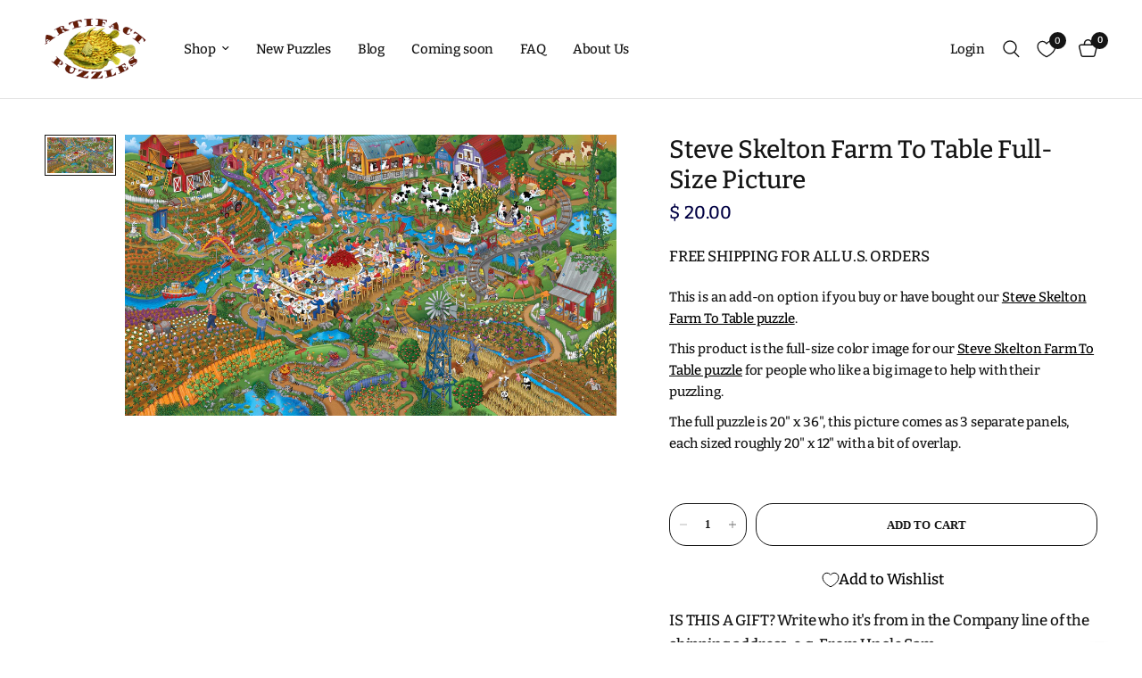

--- FILE ---
content_type: text/html; charset=utf-8
request_url: https://www.artifactpuzzles.com/products/steve-skelton-farm-to-table-full-size-picture
body_size: 36109
content:
<!doctype html><html class="no-js" lang="en" dir="ltr">
<head>
	<meta charset="utf-8">
	<meta http-equiv="X-UA-Compatible" content="IE=edge,chrome=1">
	<meta name="viewport" content="width=device-width, initial-scale=1, maximum-scale=5, viewport-fit=cover">
	<meta name="theme-color" content="">
	<link rel="canonical" href="https://www.artifactpuzzles.com/products/steve-skelton-farm-to-table-full-size-picture">
	<link rel="preconnect" href="https://cdn.shopify.com" crossorigin>
	<link rel="preload" as="style" href="//www.artifactpuzzles.com/cdn/shop/t/12/assets/app.css?v=74817624028541950321738517851">
<link rel="preload" as="style" href="//www.artifactpuzzles.com/cdn/shop/t/12/assets/product.css?v=19960244147823135091738517852">
<link rel="preload" as="image" href="//www.artifactpuzzles.com/cdn/shop/files/Farm2Table_web_b341d7b1-f282-4940-8c56-050ebbb82e05.jpg?v=1699150752&width=375" imagesrcset="//www.artifactpuzzles.com/cdn/shop/files/Farm2Table_web_b341d7b1-f282-4940-8c56-050ebbb82e05.jpg?v=1699150752&width=375 375w,//www.artifactpuzzles.com/cdn/shop/files/Farm2Table_web_b341d7b1-f282-4940-8c56-050ebbb82e05.jpg?v=1699150752&width=640 640w,//www.artifactpuzzles.com/cdn/shop/files/Farm2Table_web_b341d7b1-f282-4940-8c56-050ebbb82e05.jpg?v=1699150752&width=960 960w" imagesizes="auto">




<link href="//www.artifactpuzzles.com/cdn/shop/t/12/assets/animations.min.js?v=125778792411641688251738517851" as="script" rel="preload">

<link href="//www.artifactpuzzles.com/cdn/shop/t/12/assets/header.js?v=53973329853117484881738517852" as="script" rel="preload">
<link href="//www.artifactpuzzles.com/cdn/shop/t/12/assets/vendor.min.js?v=57769212839167613861738517853" as="script" rel="preload">
<link href="//www.artifactpuzzles.com/cdn/shop/t/12/assets/app.js?v=7593071547056632411738517851" as="script" rel="preload">
<link href="//www.artifactpuzzles.com/cdn/shop/t/12/assets/slideshow.js?v=77914080626843417591738517853" as="script" rel="preload">

<script>
window.lazySizesConfig = window.lazySizesConfig || {};
window.lazySizesConfig.expand = 250;
window.lazySizesConfig.loadMode = 1;
window.lazySizesConfig.loadHidden = false;
</script>


	<link rel="icon" type="image/png" href="//www.artifactpuzzles.com/cdn/shop/files/artifactFavIcon.png?crop=center&height=32&v=1698730698&width=32">

	<title>
	Steve Skelton Farm To Table Full-Size Picture &ndash; Artifact Puzzles
	</title>

	
	<meta name="description" content="This is an add-on option if you buy or have bought our Steve Skelton Farm To Table puzzle.  This product is the full-size color image for our Steve Skelton Farm To Table puzzle for people who like a big image to help with their puzzling.  The full puzzle is 20&quot; x 36&quot;, this picture comes as 3 separate panels, each sized">
	
<link rel="preconnect" href="https://fonts.shopifycdn.com" crossorigin>

<meta property="og:site_name" content="Artifact Puzzles">
<meta property="og:url" content="https://www.artifactpuzzles.com/products/steve-skelton-farm-to-table-full-size-picture">
<meta property="og:title" content="Steve Skelton Farm To Table Full-Size Picture">
<meta property="og:type" content="product">
<meta property="og:description" content="This is an add-on option if you buy or have bought our Steve Skelton Farm To Table puzzle.  This product is the full-size color image for our Steve Skelton Farm To Table puzzle for people who like a big image to help with their puzzling.  The full puzzle is 20&quot; x 36&quot;, this picture comes as 3 separate panels, each sized"><meta property="og:image" content="http://www.artifactpuzzles.com/cdn/shop/files/Farm2Table_web_b341d7b1-f282-4940-8c56-050ebbb82e05.jpg?v=1699150752">
  <meta property="og:image:secure_url" content="https://www.artifactpuzzles.com/cdn/shop/files/Farm2Table_web_b341d7b1-f282-4940-8c56-050ebbb82e05.jpg?v=1699150752">
  <meta property="og:image:width" content="1024">
  <meta property="og:image:height" content="585"><meta property="og:price:amount" content="20.00">
  <meta property="og:price:currency" content="USD"><meta name="twitter:card" content="summary_large_image">
<meta name="twitter:title" content="Steve Skelton Farm To Table Full-Size Picture">
<meta name="twitter:description" content="This is an add-on option if you buy or have bought our Steve Skelton Farm To Table puzzle.  This product is the full-size color image for our Steve Skelton Farm To Table puzzle for people who like a big image to help with their puzzling.  The full puzzle is 20&quot; x 36&quot;, this picture comes as 3 separate panels, each sized">


	<link href="//www.artifactpuzzles.com/cdn/shop/t/12/assets/app.css?v=74817624028541950321738517851" rel="stylesheet" type="text/css" media="all" />

	<style data-shopify>
	@font-face {
  font-family: Bitter;
  font-weight: 500;
  font-style: normal;
  font-display: swap;
  src: url("//www.artifactpuzzles.com/cdn/fonts/bitter/bitter_n5.5dc745527e9f48ab654d141f5e1962cdc2ce60c7.woff2") format("woff2"),
       url("//www.artifactpuzzles.com/cdn/fonts/bitter/bitter_n5.c06799abb5b2ca3b3e4e45c314ea5f788c3bbc19.woff") format("woff");
}

@font-face {
  font-family: Bitter;
  font-weight: 500;
  font-style: normal;
  font-display: swap;
  src: url("//www.artifactpuzzles.com/cdn/fonts/bitter/bitter_n5.5dc745527e9f48ab654d141f5e1962cdc2ce60c7.woff2") format("woff2"),
       url("//www.artifactpuzzles.com/cdn/fonts/bitter/bitter_n5.c06799abb5b2ca3b3e4e45c314ea5f788c3bbc19.woff") format("woff");
}

@font-face {
  font-family: Bitter;
  font-weight: 600;
  font-style: normal;
  font-display: swap;
  src: url("//www.artifactpuzzles.com/cdn/fonts/bitter/bitter_n6.a4e85bdfbab4b8a8041adef6e81d3963bfcda494.woff2") format("woff2"),
       url("//www.artifactpuzzles.com/cdn/fonts/bitter/bitter_n6.63ca9f7700cc1934355ecc76946538d5601f3a84.woff") format("woff");
}

@font-face {
  font-family: Bitter;
  font-weight: 500;
  font-style: italic;
  font-display: swap;
  src: url("//www.artifactpuzzles.com/cdn/fonts/bitter/bitter_i5.dda507e711c5ca613031252f37dd92331282d90f.woff2") format("woff2"),
       url("//www.artifactpuzzles.com/cdn/fonts/bitter/bitter_i5.2fbb7a77a0bf1923909ea876673e24dc5ff37c9d.woff") format("woff");
}

@font-face {
  font-family: Bitter;
  font-weight: 600;
  font-style: italic;
  font-display: swap;
  src: url("//www.artifactpuzzles.com/cdn/fonts/bitter/bitter_i6.0ce7f219a4c0b27f80e1e389a327659268a9caca.woff2") format("woff2"),
       url("//www.artifactpuzzles.com/cdn/fonts/bitter/bitter_i6.1bf7dcdd126f01b64cdf5c69ffcffcf55fa4ebe1.woff") format("woff");
}


		

h1,h2,h3,h4,h5,h6,
	.h1,.h2,.h3,.h4,.h5,.h6,
	.logolink.text-logo,
	.heading-font,
	.h1-xlarge,
	.h1-large,
	.customer-addresses .my-address .address-index {
		font-style: normal;
		font-weight: 400;
		font-family: Helvetica, Arial, sans-serif;
	}
	body,
	.body-font,
	.thb-product-detail .product-title {
		font-style: normal;
		font-weight: 500;
		font-family: Bitter, serif;
	}
	:root {
		--mobile-swipe-width: calc(90vw - 30px);
		--font-body-scale: 1.0;
		--font-body-line-height-scale: 1.0;
		--font-body-letter-spacing: -0.01em;
		--font-body-medium-weight: 500;
    --font-body-bold-weight: 600;
		--font-announcement-scale: 1.0;
		--font-heading-scale: 1.0;
		--font-heading-line-height-scale: 1.0;
		--font-heading-letter-spacing: 0.0em;
		--font-navigation-scale: 1.0;
		--navigation-item-spacing: 15px;
		--font-product-title-scale: 1.0;
		--font-product-title-line-height-scale: 1.5;
		--button-letter-spacing: 0.01em;

		--bg-body: #fff;
		--bg-body-rgb: 255,255,255;
		--bg-body-darken: #f7f7f7;
		--payment-terms-background-color: #fff;
		--color-body: #151515;
		--color-body-rgb: 21,21,21;
		--color-accent: #000000;
		--color-accent-rgb: 0,0,0;
		--color-border: #E2E2E2;
		--color-form-border: #dedede;
		--color-overlay-rgb: 0,0,0;

		--shopify-accelerated-checkout-button-block-size: 48px;
		--shopify-accelerated-checkout-inline-alignment: center;
		--shopify-accelerated-checkout-skeleton-animation-duration: 0.25s;

		--color-announcement-bar-text: #151515;
		--color-announcement-bar-bg: #ffffff;

		--color-header-bg: #ffffff;
		--color-header-bg-rgb: 255,255,255;
		--color-header-text: #151515;
		--color-header-text-rgb: 21,21,21;
		--color-header-links: #151515;
		--color-header-links-rgb: 21,21,21;
		--color-header-links-hover: #151515;
		--color-header-icons: #151515;
		--color-header-border: #E2E2E2;

		--solid-button-background: #151515;
		--solid-button-label: #ffffff;
		--outline-button-label: #151515;
		--button-border-radius: 19px;
		--shopify-accelerated-checkout-button-border-radius: 19px;

		--color-price: #010043;
		--color-price-discounted: #ee3b45;
		--color-star: #FD9A52;
		--color-dots: #151515;

		--color-inventory-instock: #279A4B;
		--color-inventory-lowstock: #FB9E5B;

		--section-spacing-mobile: 50px;
		--section-spacing-desktop: 90px;

		--color-badge-text: #ffffff;
		--color-badge-sold-out: #939393;
		--color-badge-sale: #151515;
		
		--color-badge-preorder: #666666;
		--badge-corner-radius: 13px;

		--color-footer-text: #ffffff;
		--color-footer-text-rgb: 255,255,255;
		--color-footer-link: #FFFFFF;
		--color-footer-link-hover: #FFFFFF;
		--color-footer-border: #444444;
		--color-footer-border-rgb: 68,68,68;
		--color-footer-bg: #010043;
	}



</style>


	<script>
		window.theme = window.theme || {};
		theme = {
			settings: {
				money_with_currency_format:"$ {{amount}}",
				cart_drawer:true,
				product_id: 8808217444659,
			},
			routes: {
				root_url: '/',
				cart_url: '/cart',
				cart_add_url: '/cart/add',
				search_url: '/search',
				cart_change_url: '/cart/change',
				cart_update_url: '/cart/update',
				cart_clear_url: '/cart/clear',
				predictive_search_url: '/search/suggest',
			},
			variantStrings: {
        addToCart: `Add to cart`,
        soldOut: `Coming Soon`,
        unavailable: `Unavailable`,
        preOrder: `Pre-order`,
      },
			strings: {
				requiresTerms: `You must agree with the terms and conditions of sales to check out`,
				shippingEstimatorNoResults: `Sorry, we do not ship to your address.`,
				shippingEstimatorOneResult: `There is one shipping rate for your address:`,
				shippingEstimatorMultipleResults: `There are several shipping rates for your address:`,
				shippingEstimatorError: `One or more error occurred while retrieving shipping rates:`
			}
		};
	</script>
	<script>window.performance && window.performance.mark && window.performance.mark('shopify.content_for_header.start');</script><meta name="google-site-verification" content="aUbxP4w-H3wq2qHFT3BZ3KUDtD2v4dAHYWpDyyzQ3TI">
<meta id="shopify-digital-wallet" name="shopify-digital-wallet" content="/9225218/digital_wallets/dialog">
<meta name="shopify-checkout-api-token" content="7d179835ec095f3aa6f993eb1484df58">
<meta id="in-context-paypal-metadata" data-shop-id="9225218" data-venmo-supported="false" data-environment="production" data-locale="en_US" data-paypal-v4="true" data-currency="USD">
<link rel="alternate" type="application/json+oembed" href="https://www.artifactpuzzles.com/products/steve-skelton-farm-to-table-full-size-picture.oembed">
<script async="async" src="/checkouts/internal/preloads.js?locale=en-US"></script>
<link rel="preconnect" href="https://shop.app" crossorigin="anonymous">
<script async="async" src="https://shop.app/checkouts/internal/preloads.js?locale=en-US&shop_id=9225218" crossorigin="anonymous"></script>
<script id="apple-pay-shop-capabilities" type="application/json">{"shopId":9225218,"countryCode":"US","currencyCode":"USD","merchantCapabilities":["supports3DS"],"merchantId":"gid:\/\/shopify\/Shop\/9225218","merchantName":"Artifact Puzzles","requiredBillingContactFields":["postalAddress","email","phone"],"requiredShippingContactFields":["postalAddress","email","phone"],"shippingType":"shipping","supportedNetworks":["visa","masterCard","amex","discover","elo","jcb"],"total":{"type":"pending","label":"Artifact Puzzles","amount":"1.00"},"shopifyPaymentsEnabled":true,"supportsSubscriptions":true}</script>
<script id="shopify-features" type="application/json">{"accessToken":"7d179835ec095f3aa6f993eb1484df58","betas":["rich-media-storefront-analytics"],"domain":"www.artifactpuzzles.com","predictiveSearch":true,"shopId":9225218,"locale":"en"}</script>
<script>var Shopify = Shopify || {};
Shopify.shop = "artifact-puzzles.myshopify.com";
Shopify.locale = "en";
Shopify.currency = {"active":"USD","rate":"1.0"};
Shopify.country = "US";
Shopify.theme = {"name":"Updated copy of Reformation Live","id":175807660339,"schema_name":"Reformation","schema_version":"8.0.0","theme_store_id":1762,"role":"main"};
Shopify.theme.handle = "null";
Shopify.theme.style = {"id":null,"handle":null};
Shopify.cdnHost = "www.artifactpuzzles.com/cdn";
Shopify.routes = Shopify.routes || {};
Shopify.routes.root = "/";</script>
<script type="module">!function(o){(o.Shopify=o.Shopify||{}).modules=!0}(window);</script>
<script>!function(o){function n(){var o=[];function n(){o.push(Array.prototype.slice.apply(arguments))}return n.q=o,n}var t=o.Shopify=o.Shopify||{};t.loadFeatures=n(),t.autoloadFeatures=n()}(window);</script>
<script>
  window.ShopifyPay = window.ShopifyPay || {};
  window.ShopifyPay.apiHost = "shop.app\/pay";
  window.ShopifyPay.redirectState = null;
</script>
<script id="shop-js-analytics" type="application/json">{"pageType":"product"}</script>
<script defer="defer" async type="module" src="//www.artifactpuzzles.com/cdn/shopifycloud/shop-js/modules/v2/client.init-shop-cart-sync_IZsNAliE.en.esm.js"></script>
<script defer="defer" async type="module" src="//www.artifactpuzzles.com/cdn/shopifycloud/shop-js/modules/v2/chunk.common_0OUaOowp.esm.js"></script>
<script type="module">
  await import("//www.artifactpuzzles.com/cdn/shopifycloud/shop-js/modules/v2/client.init-shop-cart-sync_IZsNAliE.en.esm.js");
await import("//www.artifactpuzzles.com/cdn/shopifycloud/shop-js/modules/v2/chunk.common_0OUaOowp.esm.js");

  window.Shopify.SignInWithShop?.initShopCartSync?.({"fedCMEnabled":true,"windoidEnabled":true});

</script>
<script>
  window.Shopify = window.Shopify || {};
  if (!window.Shopify.featureAssets) window.Shopify.featureAssets = {};
  window.Shopify.featureAssets['shop-js'] = {"shop-cart-sync":["modules/v2/client.shop-cart-sync_DLOhI_0X.en.esm.js","modules/v2/chunk.common_0OUaOowp.esm.js"],"init-fed-cm":["modules/v2/client.init-fed-cm_C6YtU0w6.en.esm.js","modules/v2/chunk.common_0OUaOowp.esm.js"],"shop-button":["modules/v2/client.shop-button_BCMx7GTG.en.esm.js","modules/v2/chunk.common_0OUaOowp.esm.js"],"shop-cash-offers":["modules/v2/client.shop-cash-offers_BT26qb5j.en.esm.js","modules/v2/chunk.common_0OUaOowp.esm.js","modules/v2/chunk.modal_CGo_dVj3.esm.js"],"init-windoid":["modules/v2/client.init-windoid_B9PkRMql.en.esm.js","modules/v2/chunk.common_0OUaOowp.esm.js"],"init-shop-email-lookup-coordinator":["modules/v2/client.init-shop-email-lookup-coordinator_DZkqjsbU.en.esm.js","modules/v2/chunk.common_0OUaOowp.esm.js"],"shop-toast-manager":["modules/v2/client.shop-toast-manager_Di2EnuM7.en.esm.js","modules/v2/chunk.common_0OUaOowp.esm.js"],"shop-login-button":["modules/v2/client.shop-login-button_BtqW_SIO.en.esm.js","modules/v2/chunk.common_0OUaOowp.esm.js","modules/v2/chunk.modal_CGo_dVj3.esm.js"],"avatar":["modules/v2/client.avatar_BTnouDA3.en.esm.js"],"pay-button":["modules/v2/client.pay-button_CWa-C9R1.en.esm.js","modules/v2/chunk.common_0OUaOowp.esm.js"],"init-shop-cart-sync":["modules/v2/client.init-shop-cart-sync_IZsNAliE.en.esm.js","modules/v2/chunk.common_0OUaOowp.esm.js"],"init-customer-accounts":["modules/v2/client.init-customer-accounts_DenGwJTU.en.esm.js","modules/v2/client.shop-login-button_BtqW_SIO.en.esm.js","modules/v2/chunk.common_0OUaOowp.esm.js","modules/v2/chunk.modal_CGo_dVj3.esm.js"],"init-shop-for-new-customer-accounts":["modules/v2/client.init-shop-for-new-customer-accounts_JdHXxpS9.en.esm.js","modules/v2/client.shop-login-button_BtqW_SIO.en.esm.js","modules/v2/chunk.common_0OUaOowp.esm.js","modules/v2/chunk.modal_CGo_dVj3.esm.js"],"init-customer-accounts-sign-up":["modules/v2/client.init-customer-accounts-sign-up_D6__K_p8.en.esm.js","modules/v2/client.shop-login-button_BtqW_SIO.en.esm.js","modules/v2/chunk.common_0OUaOowp.esm.js","modules/v2/chunk.modal_CGo_dVj3.esm.js"],"checkout-modal":["modules/v2/client.checkout-modal_C_ZQDY6s.en.esm.js","modules/v2/chunk.common_0OUaOowp.esm.js","modules/v2/chunk.modal_CGo_dVj3.esm.js"],"shop-follow-button":["modules/v2/client.shop-follow-button_XetIsj8l.en.esm.js","modules/v2/chunk.common_0OUaOowp.esm.js","modules/v2/chunk.modal_CGo_dVj3.esm.js"],"lead-capture":["modules/v2/client.lead-capture_DvA72MRN.en.esm.js","modules/v2/chunk.common_0OUaOowp.esm.js","modules/v2/chunk.modal_CGo_dVj3.esm.js"],"shop-login":["modules/v2/client.shop-login_ClXNxyh6.en.esm.js","modules/v2/chunk.common_0OUaOowp.esm.js","modules/v2/chunk.modal_CGo_dVj3.esm.js"],"payment-terms":["modules/v2/client.payment-terms_CNlwjfZz.en.esm.js","modules/v2/chunk.common_0OUaOowp.esm.js","modules/v2/chunk.modal_CGo_dVj3.esm.js"]};
</script>
<script id="__st">var __st={"a":9225218,"offset":-28800,"reqid":"83e6635f-d501-4a2a-a64d-f4b9aa3be190-1768396617","pageurl":"www.artifactpuzzles.com\/products\/steve-skelton-farm-to-table-full-size-picture","u":"a7161cb7c30c","p":"product","rtyp":"product","rid":8808217444659};</script>
<script>window.ShopifyPaypalV4VisibilityTracking = true;</script>
<script id="captcha-bootstrap">!function(){'use strict';const t='contact',e='account',n='new_comment',o=[[t,t],['blogs',n],['comments',n],[t,'customer']],c=[[e,'customer_login'],[e,'guest_login'],[e,'recover_customer_password'],[e,'create_customer']],r=t=>t.map((([t,e])=>`form[action*='/${t}']:not([data-nocaptcha='true']) input[name='form_type'][value='${e}']`)).join(','),a=t=>()=>t?[...document.querySelectorAll(t)].map((t=>t.form)):[];function s(){const t=[...o],e=r(t);return a(e)}const i='password',u='form_key',d=['recaptcha-v3-token','g-recaptcha-response','h-captcha-response',i],f=()=>{try{return window.sessionStorage}catch{return}},m='__shopify_v',_=t=>t.elements[u];function p(t,e,n=!1){try{const o=window.sessionStorage,c=JSON.parse(o.getItem(e)),{data:r}=function(t){const{data:e,action:n}=t;return t[m]||n?{data:e,action:n}:{data:t,action:n}}(c);for(const[e,n]of Object.entries(r))t.elements[e]&&(t.elements[e].value=n);n&&o.removeItem(e)}catch(o){console.error('form repopulation failed',{error:o})}}const l='form_type',E='cptcha';function T(t){t.dataset[E]=!0}const w=window,h=w.document,L='Shopify',v='ce_forms',y='captcha';let A=!1;((t,e)=>{const n=(g='f06e6c50-85a8-45c8-87d0-21a2b65856fe',I='https://cdn.shopify.com/shopifycloud/storefront-forms-hcaptcha/ce_storefront_forms_captcha_hcaptcha.v1.5.2.iife.js',D={infoText:'Protected by hCaptcha',privacyText:'Privacy',termsText:'Terms'},(t,e,n)=>{const o=w[L][v],c=o.bindForm;if(c)return c(t,g,e,D).then(n);var r;o.q.push([[t,g,e,D],n]),r=I,A||(h.body.append(Object.assign(h.createElement('script'),{id:'captcha-provider',async:!0,src:r})),A=!0)});var g,I,D;w[L]=w[L]||{},w[L][v]=w[L][v]||{},w[L][v].q=[],w[L][y]=w[L][y]||{},w[L][y].protect=function(t,e){n(t,void 0,e),T(t)},Object.freeze(w[L][y]),function(t,e,n,w,h,L){const[v,y,A,g]=function(t,e,n){const i=e?o:[],u=t?c:[],d=[...i,...u],f=r(d),m=r(i),_=r(d.filter((([t,e])=>n.includes(e))));return[a(f),a(m),a(_),s()]}(w,h,L),I=t=>{const e=t.target;return e instanceof HTMLFormElement?e:e&&e.form},D=t=>v().includes(t);t.addEventListener('submit',(t=>{const e=I(t);if(!e)return;const n=D(e)&&!e.dataset.hcaptchaBound&&!e.dataset.recaptchaBound,o=_(e),c=g().includes(e)&&(!o||!o.value);(n||c)&&t.preventDefault(),c&&!n&&(function(t){try{if(!f())return;!function(t){const e=f();if(!e)return;const n=_(t);if(!n)return;const o=n.value;o&&e.removeItem(o)}(t);const e=Array.from(Array(32),(()=>Math.random().toString(36)[2])).join('');!function(t,e){_(t)||t.append(Object.assign(document.createElement('input'),{type:'hidden',name:u})),t.elements[u].value=e}(t,e),function(t,e){const n=f();if(!n)return;const o=[...t.querySelectorAll(`input[type='${i}']`)].map((({name:t})=>t)),c=[...d,...o],r={};for(const[a,s]of new FormData(t).entries())c.includes(a)||(r[a]=s);n.setItem(e,JSON.stringify({[m]:1,action:t.action,data:r}))}(t,e)}catch(e){console.error('failed to persist form',e)}}(e),e.submit())}));const S=(t,e)=>{t&&!t.dataset[E]&&(n(t,e.some((e=>e===t))),T(t))};for(const o of['focusin','change'])t.addEventListener(o,(t=>{const e=I(t);D(e)&&S(e,y())}));const B=e.get('form_key'),M=e.get(l),P=B&&M;t.addEventListener('DOMContentLoaded',(()=>{const t=y();if(P)for(const e of t)e.elements[l].value===M&&p(e,B);[...new Set([...A(),...v().filter((t=>'true'===t.dataset.shopifyCaptcha))])].forEach((e=>S(e,t)))}))}(h,new URLSearchParams(w.location.search),n,t,e,['guest_login'])})(!0,!0)}();</script>
<script integrity="sha256-4kQ18oKyAcykRKYeNunJcIwy7WH5gtpwJnB7kiuLZ1E=" data-source-attribution="shopify.loadfeatures" defer="defer" src="//www.artifactpuzzles.com/cdn/shopifycloud/storefront/assets/storefront/load_feature-a0a9edcb.js" crossorigin="anonymous"></script>
<script crossorigin="anonymous" defer="defer" src="//www.artifactpuzzles.com/cdn/shopifycloud/storefront/assets/shopify_pay/storefront-65b4c6d7.js?v=20250812"></script>
<script data-source-attribution="shopify.dynamic_checkout.dynamic.init">var Shopify=Shopify||{};Shopify.PaymentButton=Shopify.PaymentButton||{isStorefrontPortableWallets:!0,init:function(){window.Shopify.PaymentButton.init=function(){};var t=document.createElement("script");t.src="https://www.artifactpuzzles.com/cdn/shopifycloud/portable-wallets/latest/portable-wallets.en.js",t.type="module",document.head.appendChild(t)}};
</script>
<script data-source-attribution="shopify.dynamic_checkout.buyer_consent">
  function portableWalletsHideBuyerConsent(e){var t=document.getElementById("shopify-buyer-consent"),n=document.getElementById("shopify-subscription-policy-button");t&&n&&(t.classList.add("hidden"),t.setAttribute("aria-hidden","true"),n.removeEventListener("click",e))}function portableWalletsShowBuyerConsent(e){var t=document.getElementById("shopify-buyer-consent"),n=document.getElementById("shopify-subscription-policy-button");t&&n&&(t.classList.remove("hidden"),t.removeAttribute("aria-hidden"),n.addEventListener("click",e))}window.Shopify?.PaymentButton&&(window.Shopify.PaymentButton.hideBuyerConsent=portableWalletsHideBuyerConsent,window.Shopify.PaymentButton.showBuyerConsent=portableWalletsShowBuyerConsent);
</script>
<script data-source-attribution="shopify.dynamic_checkout.cart.bootstrap">document.addEventListener("DOMContentLoaded",(function(){function t(){return document.querySelector("shopify-accelerated-checkout-cart, shopify-accelerated-checkout")}if(t())Shopify.PaymentButton.init();else{new MutationObserver((function(e,n){t()&&(Shopify.PaymentButton.init(),n.disconnect())})).observe(document.body,{childList:!0,subtree:!0})}}));
</script>
<script id='scb4127' type='text/javascript' async='' src='https://www.artifactpuzzles.com/cdn/shopifycloud/privacy-banner/storefront-banner.js'></script><link id="shopify-accelerated-checkout-styles" rel="stylesheet" media="screen" href="https://www.artifactpuzzles.com/cdn/shopifycloud/portable-wallets/latest/accelerated-checkout-backwards-compat.css" crossorigin="anonymous">
<style id="shopify-accelerated-checkout-cart">
        #shopify-buyer-consent {
  margin-top: 1em;
  display: inline-block;
  width: 100%;
}

#shopify-buyer-consent.hidden {
  display: none;
}

#shopify-subscription-policy-button {
  background: none;
  border: none;
  padding: 0;
  text-decoration: underline;
  font-size: inherit;
  cursor: pointer;
}

#shopify-subscription-policy-button::before {
  box-shadow: none;
}

      </style>

<script>window.performance && window.performance.mark && window.performance.mark('shopify.content_for_header.end');</script> <!-- Header hook for plugins -->

	<script>document.documentElement.className = document.documentElement.className.replace('no-js', 'js');</script>
	
<script src="https://cdn.shopify.com/extensions/01998ef4-8742-72f0-aed2-73e990ccc142/custom-reviews-6/assets/vbbcr_script.js" type="text/javascript" defer="defer"></script>
<link href="https://cdn.shopify.com/extensions/019a6435-2700-705e-910c-5eafab3282ce/swish-app-216/assets/component-wishlist-button-block.css" rel="stylesheet" type="text/css" media="all">
<link href="https://monorail-edge.shopifysvc.com" rel="dns-prefetch">
<script>(function(){if ("sendBeacon" in navigator && "performance" in window) {try {var session_token_from_headers = performance.getEntriesByType('navigation')[0].serverTiming.find(x => x.name == '_s').description;} catch {var session_token_from_headers = undefined;}var session_cookie_matches = document.cookie.match(/_shopify_s=([^;]*)/);var session_token_from_cookie = session_cookie_matches && session_cookie_matches.length === 2 ? session_cookie_matches[1] : "";var session_token = session_token_from_headers || session_token_from_cookie || "";function handle_abandonment_event(e) {var entries = performance.getEntries().filter(function(entry) {return /monorail-edge.shopifysvc.com/.test(entry.name);});if (!window.abandonment_tracked && entries.length === 0) {window.abandonment_tracked = true;var currentMs = Date.now();var navigation_start = performance.timing.navigationStart;var payload = {shop_id: 9225218,url: window.location.href,navigation_start,duration: currentMs - navigation_start,session_token,page_type: "product"};window.navigator.sendBeacon("https://monorail-edge.shopifysvc.com/v1/produce", JSON.stringify({schema_id: "online_store_buyer_site_abandonment/1.1",payload: payload,metadata: {event_created_at_ms: currentMs,event_sent_at_ms: currentMs}}));}}window.addEventListener('pagehide', handle_abandonment_event);}}());</script>
<script id="web-pixels-manager-setup">(function e(e,d,r,n,o){if(void 0===o&&(o={}),!Boolean(null===(a=null===(i=window.Shopify)||void 0===i?void 0:i.analytics)||void 0===a?void 0:a.replayQueue)){var i,a;window.Shopify=window.Shopify||{};var t=window.Shopify;t.analytics=t.analytics||{};var s=t.analytics;s.replayQueue=[],s.publish=function(e,d,r){return s.replayQueue.push([e,d,r]),!0};try{self.performance.mark("wpm:start")}catch(e){}var l=function(){var e={modern:/Edge?\/(1{2}[4-9]|1[2-9]\d|[2-9]\d{2}|\d{4,})\.\d+(\.\d+|)|Firefox\/(1{2}[4-9]|1[2-9]\d|[2-9]\d{2}|\d{4,})\.\d+(\.\d+|)|Chrom(ium|e)\/(9{2}|\d{3,})\.\d+(\.\d+|)|(Maci|X1{2}).+ Version\/(15\.\d+|(1[6-9]|[2-9]\d|\d{3,})\.\d+)([,.]\d+|)( \(\w+\)|)( Mobile\/\w+|) Safari\/|Chrome.+OPR\/(9{2}|\d{3,})\.\d+\.\d+|(CPU[ +]OS|iPhone[ +]OS|CPU[ +]iPhone|CPU IPhone OS|CPU iPad OS)[ +]+(15[._]\d+|(1[6-9]|[2-9]\d|\d{3,})[._]\d+)([._]\d+|)|Android:?[ /-](13[3-9]|1[4-9]\d|[2-9]\d{2}|\d{4,})(\.\d+|)(\.\d+|)|Android.+Firefox\/(13[5-9]|1[4-9]\d|[2-9]\d{2}|\d{4,})\.\d+(\.\d+|)|Android.+Chrom(ium|e)\/(13[3-9]|1[4-9]\d|[2-9]\d{2}|\d{4,})\.\d+(\.\d+|)|SamsungBrowser\/([2-9]\d|\d{3,})\.\d+/,legacy:/Edge?\/(1[6-9]|[2-9]\d|\d{3,})\.\d+(\.\d+|)|Firefox\/(5[4-9]|[6-9]\d|\d{3,})\.\d+(\.\d+|)|Chrom(ium|e)\/(5[1-9]|[6-9]\d|\d{3,})\.\d+(\.\d+|)([\d.]+$|.*Safari\/(?![\d.]+ Edge\/[\d.]+$))|(Maci|X1{2}).+ Version\/(10\.\d+|(1[1-9]|[2-9]\d|\d{3,})\.\d+)([,.]\d+|)( \(\w+\)|)( Mobile\/\w+|) Safari\/|Chrome.+OPR\/(3[89]|[4-9]\d|\d{3,})\.\d+\.\d+|(CPU[ +]OS|iPhone[ +]OS|CPU[ +]iPhone|CPU IPhone OS|CPU iPad OS)[ +]+(10[._]\d+|(1[1-9]|[2-9]\d|\d{3,})[._]\d+)([._]\d+|)|Android:?[ /-](13[3-9]|1[4-9]\d|[2-9]\d{2}|\d{4,})(\.\d+|)(\.\d+|)|Mobile Safari.+OPR\/([89]\d|\d{3,})\.\d+\.\d+|Android.+Firefox\/(13[5-9]|1[4-9]\d|[2-9]\d{2}|\d{4,})\.\d+(\.\d+|)|Android.+Chrom(ium|e)\/(13[3-9]|1[4-9]\d|[2-9]\d{2}|\d{4,})\.\d+(\.\d+|)|Android.+(UC? ?Browser|UCWEB|U3)[ /]?(15\.([5-9]|\d{2,})|(1[6-9]|[2-9]\d|\d{3,})\.\d+)\.\d+|SamsungBrowser\/(5\.\d+|([6-9]|\d{2,})\.\d+)|Android.+MQ{2}Browser\/(14(\.(9|\d{2,})|)|(1[5-9]|[2-9]\d|\d{3,})(\.\d+|))(\.\d+|)|K[Aa][Ii]OS\/(3\.\d+|([4-9]|\d{2,})\.\d+)(\.\d+|)/},d=e.modern,r=e.legacy,n=navigator.userAgent;return n.match(d)?"modern":n.match(r)?"legacy":"unknown"}(),u="modern"===l?"modern":"legacy",c=(null!=n?n:{modern:"",legacy:""})[u],f=function(e){return[e.baseUrl,"/wpm","/b",e.hashVersion,"modern"===e.buildTarget?"m":"l",".js"].join("")}({baseUrl:d,hashVersion:r,buildTarget:u}),m=function(e){var d=e.version,r=e.bundleTarget,n=e.surface,o=e.pageUrl,i=e.monorailEndpoint;return{emit:function(e){var a=e.status,t=e.errorMsg,s=(new Date).getTime(),l=JSON.stringify({metadata:{event_sent_at_ms:s},events:[{schema_id:"web_pixels_manager_load/3.1",payload:{version:d,bundle_target:r,page_url:o,status:a,surface:n,error_msg:t},metadata:{event_created_at_ms:s}}]});if(!i)return console&&console.warn&&console.warn("[Web Pixels Manager] No Monorail endpoint provided, skipping logging."),!1;try{return self.navigator.sendBeacon.bind(self.navigator)(i,l)}catch(e){}var u=new XMLHttpRequest;try{return u.open("POST",i,!0),u.setRequestHeader("Content-Type","text/plain"),u.send(l),!0}catch(e){return console&&console.warn&&console.warn("[Web Pixels Manager] Got an unhandled error while logging to Monorail."),!1}}}}({version:r,bundleTarget:l,surface:e.surface,pageUrl:self.location.href,monorailEndpoint:e.monorailEndpoint});try{o.browserTarget=l,function(e){var d=e.src,r=e.async,n=void 0===r||r,o=e.onload,i=e.onerror,a=e.sri,t=e.scriptDataAttributes,s=void 0===t?{}:t,l=document.createElement("script"),u=document.querySelector("head"),c=document.querySelector("body");if(l.async=n,l.src=d,a&&(l.integrity=a,l.crossOrigin="anonymous"),s)for(var f in s)if(Object.prototype.hasOwnProperty.call(s,f))try{l.dataset[f]=s[f]}catch(e){}if(o&&l.addEventListener("load",o),i&&l.addEventListener("error",i),u)u.appendChild(l);else{if(!c)throw new Error("Did not find a head or body element to append the script");c.appendChild(l)}}({src:f,async:!0,onload:function(){if(!function(){var e,d;return Boolean(null===(d=null===(e=window.Shopify)||void 0===e?void 0:e.analytics)||void 0===d?void 0:d.initialized)}()){var d=window.webPixelsManager.init(e)||void 0;if(d){var r=window.Shopify.analytics;r.replayQueue.forEach((function(e){var r=e[0],n=e[1],o=e[2];d.publishCustomEvent(r,n,o)})),r.replayQueue=[],r.publish=d.publishCustomEvent,r.visitor=d.visitor,r.initialized=!0}}},onerror:function(){return m.emit({status:"failed",errorMsg:"".concat(f," has failed to load")})},sri:function(e){var d=/^sha384-[A-Za-z0-9+/=]+$/;return"string"==typeof e&&d.test(e)}(c)?c:"",scriptDataAttributes:o}),m.emit({status:"loading"})}catch(e){m.emit({status:"failed",errorMsg:(null==e?void 0:e.message)||"Unknown error"})}}})({shopId: 9225218,storefrontBaseUrl: "https://www.artifactpuzzles.com",extensionsBaseUrl: "https://extensions.shopifycdn.com/cdn/shopifycloud/web-pixels-manager",monorailEndpoint: "https://monorail-edge.shopifysvc.com/unstable/produce_batch",surface: "storefront-renderer",enabledBetaFlags: ["2dca8a86","a0d5f9d2"],webPixelsConfigList: [{"id":"810582323","configuration":"{\"config\":\"{\\\"pixel_id\\\":\\\"G-MLBT548V3P\\\",\\\"target_country\\\":\\\"US\\\",\\\"gtag_events\\\":[{\\\"type\\\":\\\"search\\\",\\\"action_label\\\":[\\\"G-MLBT548V3P\\\",\\\"AW-11031480399\\\/AXjSCLf7l4gYEM-QnIwp\\\"]},{\\\"type\\\":\\\"begin_checkout\\\",\\\"action_label\\\":[\\\"G-MLBT548V3P\\\",\\\"AW-11031480399\\\/xIZ9CLT7l4gYEM-QnIwp\\\"]},{\\\"type\\\":\\\"view_item\\\",\\\"action_label\\\":[\\\"G-MLBT548V3P\\\",\\\"AW-11031480399\\\/ATW4CK77l4gYEM-QnIwp\\\",\\\"MC-KYTPP0E354\\\"]},{\\\"type\\\":\\\"purchase\\\",\\\"action_label\\\":[\\\"G-MLBT548V3P\\\",\\\"AW-11031480399\\\/eeY1CKv7l4gYEM-QnIwp\\\",\\\"MC-KYTPP0E354\\\"]},{\\\"type\\\":\\\"page_view\\\",\\\"action_label\\\":[\\\"G-MLBT548V3P\\\",\\\"AW-11031480399\\\/JNwACKj7l4gYEM-QnIwp\\\",\\\"MC-KYTPP0E354\\\"]},{\\\"type\\\":\\\"add_payment_info\\\",\\\"action_label\\\":[\\\"G-MLBT548V3P\\\",\\\"AW-11031480399\\\/7i_iCLr7l4gYEM-QnIwp\\\"]},{\\\"type\\\":\\\"add_to_cart\\\",\\\"action_label\\\":[\\\"G-MLBT548V3P\\\",\\\"AW-11031480399\\\/Nh2fCLH7l4gYEM-QnIwp\\\"]}],\\\"enable_monitoring_mode\\\":false}\"}","eventPayloadVersion":"v1","runtimeContext":"OPEN","scriptVersion":"b2a88bafab3e21179ed38636efcd8a93","type":"APP","apiClientId":1780363,"privacyPurposes":[],"dataSharingAdjustments":{"protectedCustomerApprovalScopes":["read_customer_address","read_customer_email","read_customer_name","read_customer_personal_data","read_customer_phone"]}},{"id":"202572083","configuration":"{\"tagID\":\"2613248070679\"}","eventPayloadVersion":"v1","runtimeContext":"STRICT","scriptVersion":"18031546ee651571ed29edbe71a3550b","type":"APP","apiClientId":3009811,"privacyPurposes":["ANALYTICS","MARKETING","SALE_OF_DATA"],"dataSharingAdjustments":{"protectedCustomerApprovalScopes":["read_customer_address","read_customer_email","read_customer_name","read_customer_personal_data","read_customer_phone"]}},{"id":"137101619","eventPayloadVersion":"v1","runtimeContext":"LAX","scriptVersion":"1","type":"CUSTOM","privacyPurposes":["MARKETING"],"name":"Meta pixel (migrated)"},{"id":"shopify-app-pixel","configuration":"{}","eventPayloadVersion":"v1","runtimeContext":"STRICT","scriptVersion":"0450","apiClientId":"shopify-pixel","type":"APP","privacyPurposes":["ANALYTICS","MARKETING"]},{"id":"shopify-custom-pixel","eventPayloadVersion":"v1","runtimeContext":"LAX","scriptVersion":"0450","apiClientId":"shopify-pixel","type":"CUSTOM","privacyPurposes":["ANALYTICS","MARKETING"]}],isMerchantRequest: false,initData: {"shop":{"name":"Artifact Puzzles","paymentSettings":{"currencyCode":"USD"},"myshopifyDomain":"artifact-puzzles.myshopify.com","countryCode":"US","storefrontUrl":"https:\/\/www.artifactpuzzles.com"},"customer":null,"cart":null,"checkout":null,"productVariants":[{"price":{"amount":20.0,"currencyCode":"USD"},"product":{"title":"Steve Skelton Farm To Table Full-Size Picture","vendor":"Artifact Puzzles","id":"8808217444659","untranslatedTitle":"Steve Skelton Farm To Table Full-Size Picture","url":"\/products\/steve-skelton-farm-to-table-full-size-picture","type":""},"id":"47379698549043","image":{"src":"\/\/www.artifactpuzzles.com\/cdn\/shop\/files\/Farm2Table_web_b341d7b1-f282-4940-8c56-050ebbb82e05.jpg?v=1699150752"},"sku":"","title":"Default Title","untranslatedTitle":"Default Title"}],"purchasingCompany":null},},"https://www.artifactpuzzles.com/cdn","7cecd0b6w90c54c6cpe92089d5m57a67346",{"modern":"","legacy":""},{"shopId":"9225218","storefrontBaseUrl":"https:\/\/www.artifactpuzzles.com","extensionBaseUrl":"https:\/\/extensions.shopifycdn.com\/cdn\/shopifycloud\/web-pixels-manager","surface":"storefront-renderer","enabledBetaFlags":"[\"2dca8a86\", \"a0d5f9d2\"]","isMerchantRequest":"false","hashVersion":"7cecd0b6w90c54c6cpe92089d5m57a67346","publish":"custom","events":"[[\"page_viewed\",{}],[\"product_viewed\",{\"productVariant\":{\"price\":{\"amount\":20.0,\"currencyCode\":\"USD\"},\"product\":{\"title\":\"Steve Skelton Farm To Table Full-Size Picture\",\"vendor\":\"Artifact Puzzles\",\"id\":\"8808217444659\",\"untranslatedTitle\":\"Steve Skelton Farm To Table Full-Size Picture\",\"url\":\"\/products\/steve-skelton-farm-to-table-full-size-picture\",\"type\":\"\"},\"id\":\"47379698549043\",\"image\":{\"src\":\"\/\/www.artifactpuzzles.com\/cdn\/shop\/files\/Farm2Table_web_b341d7b1-f282-4940-8c56-050ebbb82e05.jpg?v=1699150752\"},\"sku\":\"\",\"title\":\"Default Title\",\"untranslatedTitle\":\"Default Title\"}}]]"});</script><script>
  window.ShopifyAnalytics = window.ShopifyAnalytics || {};
  window.ShopifyAnalytics.meta = window.ShopifyAnalytics.meta || {};
  window.ShopifyAnalytics.meta.currency = 'USD';
  var meta = {"product":{"id":8808217444659,"gid":"gid:\/\/shopify\/Product\/8808217444659","vendor":"Artifact Puzzles","type":"","handle":"steve-skelton-farm-to-table-full-size-picture","variants":[{"id":47379698549043,"price":2000,"name":"Steve Skelton Farm To Table Full-Size Picture","public_title":null,"sku":""}],"remote":false},"page":{"pageType":"product","resourceType":"product","resourceId":8808217444659,"requestId":"83e6635f-d501-4a2a-a64d-f4b9aa3be190-1768396617"}};
  for (var attr in meta) {
    window.ShopifyAnalytics.meta[attr] = meta[attr];
  }
</script>
<script class="analytics">
  (function () {
    var customDocumentWrite = function(content) {
      var jquery = null;

      if (window.jQuery) {
        jquery = window.jQuery;
      } else if (window.Checkout && window.Checkout.$) {
        jquery = window.Checkout.$;
      }

      if (jquery) {
        jquery('body').append(content);
      }
    };

    var hasLoggedConversion = function(token) {
      if (token) {
        return document.cookie.indexOf('loggedConversion=' + token) !== -1;
      }
      return false;
    }

    var setCookieIfConversion = function(token) {
      if (token) {
        var twoMonthsFromNow = new Date(Date.now());
        twoMonthsFromNow.setMonth(twoMonthsFromNow.getMonth() + 2);

        document.cookie = 'loggedConversion=' + token + '; expires=' + twoMonthsFromNow;
      }
    }

    var trekkie = window.ShopifyAnalytics.lib = window.trekkie = window.trekkie || [];
    if (trekkie.integrations) {
      return;
    }
    trekkie.methods = [
      'identify',
      'page',
      'ready',
      'track',
      'trackForm',
      'trackLink'
    ];
    trekkie.factory = function(method) {
      return function() {
        var args = Array.prototype.slice.call(arguments);
        args.unshift(method);
        trekkie.push(args);
        return trekkie;
      };
    };
    for (var i = 0; i < trekkie.methods.length; i++) {
      var key = trekkie.methods[i];
      trekkie[key] = trekkie.factory(key);
    }
    trekkie.load = function(config) {
      trekkie.config = config || {};
      trekkie.config.initialDocumentCookie = document.cookie;
      var first = document.getElementsByTagName('script')[0];
      var script = document.createElement('script');
      script.type = 'text/javascript';
      script.onerror = function(e) {
        var scriptFallback = document.createElement('script');
        scriptFallback.type = 'text/javascript';
        scriptFallback.onerror = function(error) {
                var Monorail = {
      produce: function produce(monorailDomain, schemaId, payload) {
        var currentMs = new Date().getTime();
        var event = {
          schema_id: schemaId,
          payload: payload,
          metadata: {
            event_created_at_ms: currentMs,
            event_sent_at_ms: currentMs
          }
        };
        return Monorail.sendRequest("https://" + monorailDomain + "/v1/produce", JSON.stringify(event));
      },
      sendRequest: function sendRequest(endpointUrl, payload) {
        // Try the sendBeacon API
        if (window && window.navigator && typeof window.navigator.sendBeacon === 'function' && typeof window.Blob === 'function' && !Monorail.isIos12()) {
          var blobData = new window.Blob([payload], {
            type: 'text/plain'
          });

          if (window.navigator.sendBeacon(endpointUrl, blobData)) {
            return true;
          } // sendBeacon was not successful

        } // XHR beacon

        var xhr = new XMLHttpRequest();

        try {
          xhr.open('POST', endpointUrl);
          xhr.setRequestHeader('Content-Type', 'text/plain');
          xhr.send(payload);
        } catch (e) {
          console.log(e);
        }

        return false;
      },
      isIos12: function isIos12() {
        return window.navigator.userAgent.lastIndexOf('iPhone; CPU iPhone OS 12_') !== -1 || window.navigator.userAgent.lastIndexOf('iPad; CPU OS 12_') !== -1;
      }
    };
    Monorail.produce('monorail-edge.shopifysvc.com',
      'trekkie_storefront_load_errors/1.1',
      {shop_id: 9225218,
      theme_id: 175807660339,
      app_name: "storefront",
      context_url: window.location.href,
      source_url: "//www.artifactpuzzles.com/cdn/s/trekkie.storefront.55c6279c31a6628627b2ba1c5ff367020da294e2.min.js"});

        };
        scriptFallback.async = true;
        scriptFallback.src = '//www.artifactpuzzles.com/cdn/s/trekkie.storefront.55c6279c31a6628627b2ba1c5ff367020da294e2.min.js';
        first.parentNode.insertBefore(scriptFallback, first);
      };
      script.async = true;
      script.src = '//www.artifactpuzzles.com/cdn/s/trekkie.storefront.55c6279c31a6628627b2ba1c5ff367020da294e2.min.js';
      first.parentNode.insertBefore(script, first);
    };
    trekkie.load(
      {"Trekkie":{"appName":"storefront","development":false,"defaultAttributes":{"shopId":9225218,"isMerchantRequest":null,"themeId":175807660339,"themeCityHash":"17613347875371810150","contentLanguage":"en","currency":"USD","eventMetadataId":"0c5058b4-4c3a-4c82-a972-c77f6d9e4768"},"isServerSideCookieWritingEnabled":true,"monorailRegion":"shop_domain","enabledBetaFlags":["65f19447"]},"Session Attribution":{},"S2S":{"facebookCapiEnabled":false,"source":"trekkie-storefront-renderer","apiClientId":580111}}
    );

    var loaded = false;
    trekkie.ready(function() {
      if (loaded) return;
      loaded = true;

      window.ShopifyAnalytics.lib = window.trekkie;

      var originalDocumentWrite = document.write;
      document.write = customDocumentWrite;
      try { window.ShopifyAnalytics.merchantGoogleAnalytics.call(this); } catch(error) {};
      document.write = originalDocumentWrite;

      window.ShopifyAnalytics.lib.page(null,{"pageType":"product","resourceType":"product","resourceId":8808217444659,"requestId":"83e6635f-d501-4a2a-a64d-f4b9aa3be190-1768396617","shopifyEmitted":true});

      var match = window.location.pathname.match(/checkouts\/(.+)\/(thank_you|post_purchase)/)
      var token = match? match[1]: undefined;
      if (!hasLoggedConversion(token)) {
        setCookieIfConversion(token);
        window.ShopifyAnalytics.lib.track("Viewed Product",{"currency":"USD","variantId":47379698549043,"productId":8808217444659,"productGid":"gid:\/\/shopify\/Product\/8808217444659","name":"Steve Skelton Farm To Table Full-Size Picture","price":"20.00","sku":"","brand":"Artifact Puzzles","variant":null,"category":"","nonInteraction":true,"remote":false},undefined,undefined,{"shopifyEmitted":true});
      window.ShopifyAnalytics.lib.track("monorail:\/\/trekkie_storefront_viewed_product\/1.1",{"currency":"USD","variantId":47379698549043,"productId":8808217444659,"productGid":"gid:\/\/shopify\/Product\/8808217444659","name":"Steve Skelton Farm To Table Full-Size Picture","price":"20.00","sku":"","brand":"Artifact Puzzles","variant":null,"category":"","nonInteraction":true,"remote":false,"referer":"https:\/\/www.artifactpuzzles.com\/products\/steve-skelton-farm-to-table-full-size-picture"});
      }
    });


        var eventsListenerScript = document.createElement('script');
        eventsListenerScript.async = true;
        eventsListenerScript.src = "//www.artifactpuzzles.com/cdn/shopifycloud/storefront/assets/shop_events_listener-3da45d37.js";
        document.getElementsByTagName('head')[0].appendChild(eventsListenerScript);

})();</script>
  <script>
  if (!window.ga || (window.ga && typeof window.ga !== 'function')) {
    window.ga = function ga() {
      (window.ga.q = window.ga.q || []).push(arguments);
      if (window.Shopify && window.Shopify.analytics && typeof window.Shopify.analytics.publish === 'function') {
        window.Shopify.analytics.publish("ga_stub_called", {}, {sendTo: "google_osp_migration"});
      }
      console.error("Shopify's Google Analytics stub called with:", Array.from(arguments), "\nSee https://help.shopify.com/manual/promoting-marketing/pixels/pixel-migration#google for more information.");
    };
    if (window.Shopify && window.Shopify.analytics && typeof window.Shopify.analytics.publish === 'function') {
      window.Shopify.analytics.publish("ga_stub_initialized", {}, {sendTo: "google_osp_migration"});
    }
  }
</script>
<script
  defer
  src="https://www.artifactpuzzles.com/cdn/shopifycloud/perf-kit/shopify-perf-kit-3.0.3.min.js"
  data-application="storefront-renderer"
  data-shop-id="9225218"
  data-render-region="gcp-us-central1"
  data-page-type="product"
  data-theme-instance-id="175807660339"
  data-theme-name="Reformation"
  data-theme-version="8.0.0"
  data-monorail-region="shop_domain"
  data-resource-timing-sampling-rate="10"
  data-shs="true"
  data-shs-beacon="true"
  data-shs-export-with-fetch="true"
  data-shs-logs-sample-rate="1"
  data-shs-beacon-endpoint="https://www.artifactpuzzles.com/api/collect"
></script>
</head>
<body class="animations-true button-uppercase-true navigation-uppercase-false product-card-spacing-large product-title-uppercase-false template-product template-product">
	<a class="screen-reader-shortcut" href="#main-content">Skip to content</a>
	<div id="wrapper"><!-- BEGIN sections: header-group -->
<div id="shopify-section-sections--24097519567155__header" class="shopify-section shopify-section-group-header-group header-section"><theme-header id="header" class="header style2 header--shadow-none transparent--false transparent-border--true "><div class="row expanded">
		<div class="small-12 columns"><div class="thb-header-mobile-left">
	<details class="mobile-toggle-wrapper">
	<summary class="mobile-toggle">
		<span></span>
		<span></span>
		<span></span>
	</summary><nav id="mobile-menu" class="mobile-menu-drawer" role="dialog" tabindex="-1">
	<div class="mobile-menu-drawer--inner"><ul class="mobile-menu"><li><details class="link-container">
							<summary class="parent-link">Shop<span class="link-forward">
<svg width="14" height="10" viewBox="0 0 14 10" fill="none" xmlns="http://www.w3.org/2000/svg">
<path d="M1 5H7.08889H13.1778M13.1778 5L9.17778 1M13.1778 5L9.17778 9" stroke="var(--color-accent)" stroke-width="1.1" stroke-linecap="round" stroke-linejoin="round"/>
</svg>
</span></summary>
							<ul class="sub-menu">
								<li class="parent-link-back">
									<button class="parent-link-back--button"><span>
<svg width="14" height="10" viewBox="0 0 14 10" fill="none" xmlns="http://www.w3.org/2000/svg">
<path d="M13.1778 5H7.08891H1.00002M1.00002 5L5.00002 1M1.00002 5L5.00002 9" stroke="var(--color-accent)" stroke-width="1.1" stroke-linecap="round" stroke-linejoin="round"/>
</svg>
</span> Shop</button>
								</li><li><a href="https://www.artifactpuzzles.com/collections/holiday-time" title="Christmas" class="link-container">Christmas</a></li><li><details class="link-container">
											<summary class="parent-link">Puzzles By Art
<span class="link-forward">
<svg width="14" height="10" viewBox="0 0 14 10" fill="none" xmlns="http://www.w3.org/2000/svg">
<path d="M1 5H7.08889H13.1778M13.1778 5L9.17778 1M13.1778 5L9.17778 9" stroke="var(--color-accent)" stroke-width="1.1" stroke-linecap="round" stroke-linejoin="round"/>
</svg>
</span>
											</summary>
											<ul class="sub-menu" tabindex="-1">
												<li class="parent-link-back">
													<button class="parent-link-back--button"><span>
<svg width="14" height="10" viewBox="0 0 14 10" fill="none" xmlns="http://www.w3.org/2000/svg">
<path d="M13.1778 5H7.08891H1.00002M1.00002 5L5.00002 1M1.00002 5L5.00002 9" stroke="var(--color-accent)" stroke-width="1.1" stroke-linecap="round" stroke-linejoin="round"/>
</svg>
</span> Puzzles By Art</button>
												</li><li>
														<a href="/collections/fanciful" title="Fanciful &amp; Whimsical" class="link-container" role="menuitem">Fanciful & Whimsical </a>
													</li><li>
														<a href="/collections/highly-detailed-art" title="Highly-Detailed (Busy Art)" class="link-container" role="menuitem">Highly-Detailed (Busy Art) </a>
													</li><li>
														<a href="/collections/impressionism" title="Impressionism &amp; Modern Art" class="link-container" role="menuitem">Impressionism & Modern Art </a>
													</li><li>
														<a href="/collections/monsters-and-dragons-and-other-worldly-creatures" title=" Monsters &amp; Dragons" class="link-container" role="menuitem"> Monsters & Dragons </a>
													</li><li>
														<a href="/collections/birds" title="Birds and Butterflies" class="link-container" role="menuitem">Birds and Butterflies </a>
													</li><li>
														<a href="/collections/image-category-seascapes" title="Landscapes" class="link-container" role="menuitem">Landscapes </a>
													</li><li>
														<a href="/collections/image-category-animals" title="Animals" class="link-container" role="menuitem">Animals </a>
													</li><li>
														<a href="/collections/image-category-asian-indian-arabic-art" title="Asian Art" class="link-container" role="menuitem">Asian Art </a>
													</li><li>
														<a href="/collections/image-category-abstract-art" title="Abstract Art" class="link-container" role="menuitem">Abstract Art </a>
													</li><li>
														<a href="/collections/portraits-and-people-focused-artwork" title="People" class="link-container" role="menuitem">People </a>
													</li><li>
														<a href="/collections/flowers" title="Flowers and Fruits" class="link-container" role="menuitem">Flowers and Fruits </a>
													</li><li>
														<a href="https://www.artifactpuzzles.com/collections/image-category-maps" title="Maps" class="link-container" role="menuitem">Maps </a>
													</li></ul>
										</details></li><li><details class="link-container">
											<summary class="parent-link">Puzzles By Difficulty
<span class="link-forward">
<svg width="14" height="10" viewBox="0 0 14 10" fill="none" xmlns="http://www.w3.org/2000/svg">
<path d="M1 5H7.08889H13.1778M13.1778 5L9.17778 1M13.1778 5L9.17778 9" stroke="var(--color-accent)" stroke-width="1.1" stroke-linecap="round" stroke-linejoin="round"/>
</svg>
</span>
											</summary>
											<ul class="sub-menu" tabindex="-1">
												<li class="parent-link-back">
													<button class="parent-link-back--button"><span>
<svg width="14" height="10" viewBox="0 0 14 10" fill="none" xmlns="http://www.w3.org/2000/svg">
<path d="M13.1778 5H7.08891H1.00002M1.00002 5L5.00002 1M1.00002 5L5.00002 9" stroke="var(--color-accent)" stroke-width="1.1" stroke-linecap="round" stroke-linejoin="round"/>
</svg>
</span> Puzzles By Difficulty</button>
												</li><li>
														<a href="/collections/kind-of-easy-puzzles" title="Easy" class="link-container" role="menuitem">Easy </a>
													</li><li>
														<a href="/collections/average-difficulty-puzzles" title="Average" class="link-container" role="menuitem">Average </a>
													</li><li>
														<a href="/collections/kind-of-hard-puzzles" title="Harder than average" class="link-container" role="menuitem">Harder than average </a>
													</li><li>
														<a href="/collections/really-hard-puzzles" title="Really Hard" class="link-container" role="menuitem">Really Hard </a>
													</li></ul>
										</details></li><li><details class="link-container">
											<summary class="parent-link">Puzzles By Price
<span class="link-forward">
<svg width="14" height="10" viewBox="0 0 14 10" fill="none" xmlns="http://www.w3.org/2000/svg">
<path d="M1 5H7.08889H13.1778M13.1778 5L9.17778 1M13.1778 5L9.17778 9" stroke="var(--color-accent)" stroke-width="1.1" stroke-linecap="round" stroke-linejoin="round"/>
</svg>
</span>
											</summary>
											<ul class="sub-menu" tabindex="-1">
												<li class="parent-link-back">
													<button class="parent-link-back--button"><span>
<svg width="14" height="10" viewBox="0 0 14 10" fill="none" xmlns="http://www.w3.org/2000/svg">
<path d="M13.1778 5H7.08891H1.00002M1.00002 5L5.00002 1M1.00002 5L5.00002 9" stroke="var(--color-accent)" stroke-width="1.1" stroke-linecap="round" stroke-linejoin="round"/>
</svg>
</span> Puzzles By Price</button>
												</li><li>
														<a href="https://www.artifactpuzzles.com/collections/puzzles-50-or-under" title="$50 and under" class="link-container" role="menuitem">$50 and under </a>
													</li><li>
														<a href="https://www.artifactpuzzles.com/collections/puzzles-51-to-75" title="$51 to $75" class="link-container" role="menuitem">$51 to $75 </a>
													</li><li>
														<a href="https://www.artifactpuzzles.com/collections/puzzles-76-to-100" title="$76 to $100" class="link-container" role="menuitem">$76 to $100 </a>
													</li><li>
														<a href="/collections/puzzles-over-100" title="Over $100" class="link-container" role="menuitem">Over $100 </a>
													</li></ul>
										</details></li><li><details class="link-container">
											<summary class="parent-link">Puzzles By Piece Count
<span class="link-forward">
<svg width="14" height="10" viewBox="0 0 14 10" fill="none" xmlns="http://www.w3.org/2000/svg">
<path d="M1 5H7.08889H13.1778M13.1778 5L9.17778 1M13.1778 5L9.17778 9" stroke="var(--color-accent)" stroke-width="1.1" stroke-linecap="round" stroke-linejoin="round"/>
</svg>
</span>
											</summary>
											<ul class="sub-menu" tabindex="-1">
												<li class="parent-link-back">
													<button class="parent-link-back--button"><span>
<svg width="14" height="10" viewBox="0 0 14 10" fill="none" xmlns="http://www.w3.org/2000/svg">
<path d="M13.1778 5H7.08891H1.00002M1.00002 5L5.00002 1M1.00002 5L5.00002 9" stroke="var(--color-accent)" stroke-width="1.1" stroke-linecap="round" stroke-linejoin="round"/>
</svg>
</span> Puzzles By Piece Count</button>
												</li><li>
														<a href="/collections/puzzles-under-150-pieces" title="&lt; 150 Pieces" class="link-container" role="menuitem">< 150 Pieces </a>
													</li><li>
														<a href="/collections/puzzles-150-250-pieces" title="150 to 250 Pieces" class="link-container" role="menuitem">150 to 250 Pieces </a>
													</li><li>
														<a href="/collections/puzzles-250-500-pieces" title="250 to 500 Pieces" class="link-container" role="menuitem">250 to 500 Pieces </a>
													</li><li>
														<a href="/collections/puzzles-with-500-pieces" title="500+ Pieces" class="link-container" role="menuitem">500+ Pieces </a>
													</li></ul>
										</details></li><li><details class="link-container">
											<summary class="parent-link">Puzzles By Whimsies
<span class="link-forward">
<svg width="14" height="10" viewBox="0 0 14 10" fill="none" xmlns="http://www.w3.org/2000/svg">
<path d="M1 5H7.08889H13.1778M13.1778 5L9.17778 1M13.1778 5L9.17778 9" stroke="var(--color-accent)" stroke-width="1.1" stroke-linecap="round" stroke-linejoin="round"/>
</svg>
</span>
											</summary>
											<ul class="sub-menu" tabindex="-1">
												<li class="parent-link-back">
													<button class="parent-link-back--button"><span>
<svg width="14" height="10" viewBox="0 0 14 10" fill="none" xmlns="http://www.w3.org/2000/svg">
<path d="M13.1778 5H7.08891H1.00002M1.00002 5L5.00002 1M1.00002 5L5.00002 9" stroke="var(--color-accent)" stroke-width="1.1" stroke-linecap="round" stroke-linejoin="round"/>
</svg>
</span> Puzzles By Whimsies</button>
												</li><li>
														<a href="/collections/puzzles-with-extra-whimsies" title="Extra whimsies" class="link-container" role="menuitem">Extra whimsies </a>
													</li><li>
														<a href="/collections/puzzles-with-a-good-dose-of-whimsies" title="Good dose of whimsies" class="link-container" role="menuitem">Good dose of whimsies </a>
													</li><li>
														<a href="/collections/puzzles-with-just-a-few-whimsies" title="Just a few whimsies" class="link-container" role="menuitem">Just a few whimsies </a>
													</li><li>
														<a href="/collections/puzzles-with-no-whimsies" title="No whimsies" class="link-container" role="menuitem">No whimsies </a>
													</li></ul>
										</details></li><li><a href="/pages/puzzles-by-artist" title="Puzzles By Artist" class="link-container">Puzzles By Artist</a></li><li><details class="link-container">
											<summary class="parent-link">Puzzles by Design
<span class="link-forward">
<svg width="14" height="10" viewBox="0 0 14 10" fill="none" xmlns="http://www.w3.org/2000/svg">
<path d="M1 5H7.08889H13.1778M13.1778 5L9.17778 1M13.1778 5L9.17778 9" stroke="var(--color-accent)" stroke-width="1.1" stroke-linecap="round" stroke-linejoin="round"/>
</svg>
</span>
											</summary>
											<ul class="sub-menu" tabindex="-1">
												<li class="parent-link-back">
													<button class="parent-link-back--button"><span>
<svg width="14" height="10" viewBox="0 0 14 10" fill="none" xmlns="http://www.w3.org/2000/svg">
<path d="M13.1778 5H7.08891H1.00002M1.00002 5L5.00002 1M1.00002 5L5.00002 9" stroke="var(--color-accent)" stroke-width="1.1" stroke-linecap="round" stroke-linejoin="round"/>
</svg>
</span> Puzzles by Design</button>
												</li><li>
														<a href="/collections/irregular-edges" title="irregular edge" class="link-container" role="menuitem">irregular edge </a>
													</li><li>
														<a href="/collections/puzzle-edge-is-straight" title="straight edge" class="link-container" role="menuitem">straight edge </a>
													</li><li>
														<a href="/collections/puzzles-with-escher-esque-pieces" title="Escher style pieces" class="link-container" role="menuitem">Escher style pieces </a>
													</li><li>
														<a href="/collections/super-fancy-piece-shapes" title="super fancy pieces" class="link-container" role="menuitem">super fancy pieces </a>
													</li><li>
														<a href="/collections/split-tendril-connectors" title="split tendril connectors" class="link-container" role="menuitem">split tendril connectors </a>
													</li><li>
														<a href="/collections/has-super-fancy-connectors" title="super fancy connectors" class="link-container" role="menuitem">super fancy connectors </a>
													</li><li>
														<a href="/collections/has-non-unique-connectors" title="non-unique connectors" class="link-container" role="menuitem">non-unique connectors </a>
													</li><li>
														<a href="https://www.artifactpuzzles.com/collections/connectorless" title="connectorless" class="link-container" role="menuitem">connectorless </a>
													</li><li>
														<a href="https://www.artifactpuzzles.com/collections/puzzles-with-mini-hexagon-pieces" title="mini-hexagon pieces" class="link-container" role="menuitem">mini-hexagon pieces </a>
													</li><li>
														<a href="/collections/puzzles-with-drop-outs" title="drop-outs" class="link-container" role="menuitem">drop-outs </a>
													</li><li>
														<a href="/collections/double-sided" title="double-sided" class="link-container" role="menuitem">double-sided </a>
													</li><li>
														<a href="https://www.artifactpuzzles.com/collections/nestled-spiral-pieces" title="nestled spiral loop pieces" class="link-container" role="menuitem">nestled spiral loop pieces </a>
													</li><li>
														<a href="https://www.artifactpuzzles.com/collections/smoke-ring-pieces" title="smoke ring pieces" class="link-container" role="menuitem">smoke ring pieces </a>
													</li></ul>
										</details></li><li><details class="link-container">
											<summary class="parent-link">Puzzles By Century
<span class="link-forward">
<svg width="14" height="10" viewBox="0 0 14 10" fill="none" xmlns="http://www.w3.org/2000/svg">
<path d="M1 5H7.08889H13.1778M13.1778 5L9.17778 1M13.1778 5L9.17778 9" stroke="var(--color-accent)" stroke-width="1.1" stroke-linecap="round" stroke-linejoin="round"/>
</svg>
</span>
											</summary>
											<ul class="sub-menu" tabindex="-1">
												<li class="parent-link-back">
													<button class="parent-link-back--button"><span>
<svg width="14" height="10" viewBox="0 0 14 10" fill="none" xmlns="http://www.w3.org/2000/svg">
<path d="M13.1778 5H7.08891H1.00002M1.00002 5L5.00002 1M1.00002 5L5.00002 9" stroke="var(--color-accent)" stroke-width="1.1" stroke-linecap="round" stroke-linejoin="round"/>
</svg>
</span> Puzzles By Century</button>
												</li><li>
														<a href="/collections/century-category-21st-century" title="21st Century Art" class="link-container" role="menuitem">21st Century Art </a>
													</li><li>
														<a href="/collections/century-category-20th-century" title="20th Century Art" class="link-container" role="menuitem">20th Century Art </a>
													</li><li>
														<a href="/collections/century-category-19th-century" title="19th Century Art" class="link-container" role="menuitem">19th Century Art </a>
													</li><li>
														<a href="/collections/century-category-18th-century" title="18th Century Art" class="link-container" role="menuitem">18th Century Art </a>
													</li><li>
														<a href="/collections/century-category-17th-century" title="17th Century Art" class="link-container" role="menuitem">17th Century Art </a>
													</li><li>
														<a href="/collections/century-category-16th-century" title="16th Century Art" class="link-container" role="menuitem">16th Century Art </a>
													</li></ul>
										</details></li><li><a href="https://www.artifactpuzzles.com/pages/puzzles-by-designer?_pos=1&_sid=e21e1a3e8&_ss=r" title="Puzzles By Puzzle Designer" class="link-container">Puzzles By Puzzle Designer</a></li><li><a href="https://www.artifactpuzzles.com/collections/last-chance" title="Last Chance" class="link-container">Last Chance</a></li><li><a href="https://www.artifactpuzzles.com/collections/mystery-puzzles" title="Mystery Puzzles" class="link-container">Mystery Puzzles</a></li><li><a href="/collections/ecru-puzzles" title="Ecru Puzzles" class="link-container">Ecru Puzzles</a></li><li><a href="/collections/stumpcraft-puzzles" title="Stumpcraft Puzzles" class="link-container">Stumpcraft Puzzles</a></li><li><a href="https://www.artifactpuzzles.com/collections/hand-cut-puzzles" title="Hand-cut Puzzles" class="link-container">Hand-cut Puzzles</a></li><li><a href="https://www.artifactpuzzles.com/collections/artifact-puzzles-only" title="Artifact Puzzles (Only)" class="link-container">Artifact Puzzles (Only)</a></li><li><a href="https://www.artifactpuzzles.com/collections/complete-catalog-of-puzzles-we-make" title="All Puzzles" class="link-container">All Puzzles</a></li></ul>
						</details></li><li><a href="/collections/newest" title="New Puzzles" class="link-container">New Puzzles</a></li><li><a href="/blogs/main" title="Blog" class="link-container">Blog</a></li><li><a href="/collections/coming-soon" title="Coming soon" class="link-container">Coming soon</a></li><li><a href="/pages/faq" title="FAQ" class="link-container">FAQ</a></li><li><a href="/pages/about-us" title="About Us" class="link-container">About Us</a></li></ul><ul class="mobile-secondary-menu"></ul><div class="thb-mobile-menu-footer"><a class="thb-mobile-account-link" href="https://www.artifactpuzzles.com/customer_authentication/redirect?locale=en&amp;region_country=US" title="Login
">
<svg width="17" height="18" viewBox="0 0 17 18" fill="none" xmlns="http://www.w3.org/2000/svg">
<path d="M8.49968 9.009C11.0421 9.009 13.1078 6.988 13.1078 4.5045C13.1078 2.021 11.0421 0 8.49968 0C5.95723 0 3.8916 2.0192 3.8916 4.5045C3.8916 6.9898 5.95907 9.009 8.49968 9.009ZM8.49968 1.40372C10.2487 1.40372 11.6699 2.79484 11.6699 4.5027C11.6699 6.21056 10.2468 7.60168 8.49968 7.60168C6.75255 7.60168 5.32944 6.21056 5.32944 4.5027C5.32944 2.79484 6.75255 1.40372 8.49968 1.40372Z" fill="var(--color-header-icons, --color-accent)"/>
<path d="M8.5 9.68926C3.8146 9.68926 0 13.4181 0 18H1.43784C1.43784 14.192 4.6044 11.0966 8.5 11.0966C12.3956 11.0966 15.5622 14.192 15.5622 18H17C17 13.4199 13.1854 9.69106 8.5 9.69106V9.68926Z" fill="var(--color-header-icons, --color-accent)"/>
</svg>
 Login
</a><div class="no-js-hidden"></div>
		</div>
	</div>
</nav>
<link rel="stylesheet" href="//www.artifactpuzzles.com/cdn/shop/t/12/assets/mobile-menu.css?v=114205156047321405611738517852" media="print" onload="this.media='all'">
<noscript><link href="//www.artifactpuzzles.com/cdn/shop/t/12/assets/mobile-menu.css?v=114205156047321405611738517852" rel="stylesheet" type="text/css" media="all" /></noscript>
</details>

</div>
<div class="menu-logo-container">
	
		<a class="logolink" href="/">
			<img
				src="//www.artifactpuzzles.com/cdn/shop/files/logo-transparent_v2.png?v=1737503020"
				class="logoimg"
				alt="Artifact Puzzles"
				width="367"
				height="221"
			><img
				src="//www.artifactpuzzles.com/cdn/shop/files/logo-transparent_v2.png?v=1737503020"
				class="logoimg logoimg--light"
				alt="Artifact Puzzles"
				width="367"
				height="221"
			>
		</a>
	
	<full-menu class="full-menu">
	<ul class="thb-full-menu" role="menubar"><li role="menuitem" class="menu-item-has-children" data-item-title="Shop">
		    <a href="/collections/all" class="thb-full-menu--link">Shop
<svg width="8" height="6" viewBox="0 0 8 6" fill="none" xmlns="http://www.w3.org/2000/svg">
<path d="M6.75 1.5L3.75 4.5L0.75 1.5" stroke="var(--color-header-links, --color-accent)" stroke-width="1.1" stroke-linecap="round" stroke-linejoin="round"/>
</svg>
</a><ul class="sub-menu" tabindex="-1"><li class="" role="none" >
			          <a href="https://www.artifactpuzzles.com/collections/holiday-time" class="thb-full-menu--link" role="menuitem">Christmas</a></li><li class=" menu-item-has-children" role="none" data-item-title="Puzzles By Art">
			          <a href="/pages/puzzles-by-image" class="thb-full-menu--link" role="menuitem">Puzzles By Art
<svg width="5" height="8" viewBox="0 0 5 8" fill="none" xmlns="http://www.w3.org/2000/svg">
<path d="M1.25 1L4.25 4L1.25 7" stroke="var(--color-header-links, --color-accent)" stroke-linecap="round" stroke-linejoin="round"/>
</svg>
</a><ul class="sub-menu" role="menu"><li class="" role="none">
												<a href="/collections/fanciful" class="thb-full-menu--link" role="menuitem">Fanciful & Whimsical</a>
											</li><li class="" role="none">
												<a href="/collections/highly-detailed-art" class="thb-full-menu--link" role="menuitem">Highly-Detailed (Busy Art)</a>
											</li><li class="" role="none">
												<a href="/collections/impressionism" class="thb-full-menu--link" role="menuitem">Impressionism & Modern Art</a>
											</li><li class="" role="none">
												<a href="/collections/monsters-and-dragons-and-other-worldly-creatures" class="thb-full-menu--link" role="menuitem"> Monsters & Dragons</a>
											</li><li class="" role="none">
												<a href="/collections/birds" class="thb-full-menu--link" role="menuitem">Birds and Butterflies</a>
											</li><li class="" role="none">
												<a href="/collections/image-category-seascapes" class="thb-full-menu--link" role="menuitem">Landscapes</a>
											</li><li class="" role="none">
												<a href="/collections/image-category-animals" class="thb-full-menu--link" role="menuitem">Animals</a>
											</li><li class="" role="none">
												<a href="/collections/image-category-asian-indian-arabic-art" class="thb-full-menu--link" role="menuitem">Asian Art</a>
											</li><li class="" role="none">
												<a href="/collections/image-category-abstract-art" class="thb-full-menu--link" role="menuitem">Abstract Art</a>
											</li><li class="" role="none">
												<a href="/collections/portraits-and-people-focused-artwork" class="thb-full-menu--link" role="menuitem">People</a>
											</li><li class="" role="none">
												<a href="/collections/flowers" class="thb-full-menu--link" role="menuitem">Flowers and Fruits</a>
											</li><li class="" role="none">
												<a href="https://www.artifactpuzzles.com/collections/image-category-maps" class="thb-full-menu--link" role="menuitem">Maps</a>
											</li></ul></li><li class=" menu-item-has-children" role="none" data-item-title="Puzzles By Difficulty">
			          <a href="/pages/puzzles-by-difficulty" class="thb-full-menu--link" role="menuitem">Puzzles By Difficulty
<svg width="5" height="8" viewBox="0 0 5 8" fill="none" xmlns="http://www.w3.org/2000/svg">
<path d="M1.25 1L4.25 4L1.25 7" stroke="var(--color-header-links, --color-accent)" stroke-linecap="round" stroke-linejoin="round"/>
</svg>
</a><ul class="sub-menu" role="menu"><li class="" role="none">
												<a href="/collections/kind-of-easy-puzzles" class="thb-full-menu--link" role="menuitem">Easy</a>
											</li><li class="" role="none">
												<a href="/collections/average-difficulty-puzzles" class="thb-full-menu--link" role="menuitem">Average</a>
											</li><li class="" role="none">
												<a href="/collections/kind-of-hard-puzzles" class="thb-full-menu--link" role="menuitem">Harder than average</a>
											</li><li class="" role="none">
												<a href="/collections/really-hard-puzzles" class="thb-full-menu--link" role="menuitem">Really Hard</a>
											</li></ul></li><li class=" menu-item-has-children" role="none" data-item-title="Puzzles By Price">
			          <a href="/pages/puzzles-by-price" class="thb-full-menu--link" role="menuitem">Puzzles By Price
<svg width="5" height="8" viewBox="0 0 5 8" fill="none" xmlns="http://www.w3.org/2000/svg">
<path d="M1.25 1L4.25 4L1.25 7" stroke="var(--color-header-links, --color-accent)" stroke-linecap="round" stroke-linejoin="round"/>
</svg>
</a><ul class="sub-menu" role="menu"><li class="" role="none">
												<a href="https://www.artifactpuzzles.com/collections/puzzles-50-or-under" class="thb-full-menu--link" role="menuitem">$50 and under</a>
											</li><li class="" role="none">
												<a href="https://www.artifactpuzzles.com/collections/puzzles-51-to-75" class="thb-full-menu--link" role="menuitem">$51 to $75</a>
											</li><li class="" role="none">
												<a href="https://www.artifactpuzzles.com/collections/puzzles-76-to-100" class="thb-full-menu--link" role="menuitem">$76 to $100</a>
											</li><li class="" role="none">
												<a href="/collections/puzzles-over-100" class="thb-full-menu--link" role="menuitem">Over $100</a>
											</li></ul></li><li class=" menu-item-has-children" role="none" data-item-title="Puzzles By Piece Count">
			          <a href="/pages/puzzles-by-number-of-pieces" class="thb-full-menu--link" role="menuitem">Puzzles By Piece Count
<svg width="5" height="8" viewBox="0 0 5 8" fill="none" xmlns="http://www.w3.org/2000/svg">
<path d="M1.25 1L4.25 4L1.25 7" stroke="var(--color-header-links, --color-accent)" stroke-linecap="round" stroke-linejoin="round"/>
</svg>
</a><ul class="sub-menu" role="menu"><li class="" role="none">
												<a href="/collections/puzzles-under-150-pieces" class="thb-full-menu--link" role="menuitem">< 150 Pieces</a>
											</li><li class="" role="none">
												<a href="/collections/puzzles-150-250-pieces" class="thb-full-menu--link" role="menuitem">150 to 250 Pieces</a>
											</li><li class="" role="none">
												<a href="/collections/puzzles-250-500-pieces" class="thb-full-menu--link" role="menuitem">250 to 500 Pieces</a>
											</li><li class="" role="none">
												<a href="/collections/puzzles-with-500-pieces" class="thb-full-menu--link" role="menuitem">500+ Pieces</a>
											</li></ul></li><li class=" menu-item-has-children" role="none" data-item-title="Puzzles By Whimsies">
			          <a href="/pages/puzzles-by-whimsies" class="thb-full-menu--link" role="menuitem">Puzzles By Whimsies
<svg width="5" height="8" viewBox="0 0 5 8" fill="none" xmlns="http://www.w3.org/2000/svg">
<path d="M1.25 1L4.25 4L1.25 7" stroke="var(--color-header-links, --color-accent)" stroke-linecap="round" stroke-linejoin="round"/>
</svg>
</a><ul class="sub-menu" role="menu"><li class="" role="none">
												<a href="/collections/puzzles-with-extra-whimsies" class="thb-full-menu--link" role="menuitem">Extra whimsies</a>
											</li><li class="" role="none">
												<a href="/collections/puzzles-with-a-good-dose-of-whimsies" class="thb-full-menu--link" role="menuitem">Good dose of whimsies</a>
											</li><li class="" role="none">
												<a href="/collections/puzzles-with-just-a-few-whimsies" class="thb-full-menu--link" role="menuitem">Just a few whimsies</a>
											</li><li class="" role="none">
												<a href="/collections/puzzles-with-no-whimsies" class="thb-full-menu--link" role="menuitem">No whimsies</a>
											</li></ul></li><li class="" role="none" >
			          <a href="/pages/puzzles-by-artist" class="thb-full-menu--link" role="menuitem">Puzzles By Artist</a></li><li class=" menu-item-has-children" role="none" data-item-title="Puzzles by Design">
			          <a href="https://www.artifactpuzzles.com/pages/puzzles-by-design-features" class="thb-full-menu--link" role="menuitem">Puzzles by Design
<svg width="5" height="8" viewBox="0 0 5 8" fill="none" xmlns="http://www.w3.org/2000/svg">
<path d="M1.25 1L4.25 4L1.25 7" stroke="var(--color-header-links, --color-accent)" stroke-linecap="round" stroke-linejoin="round"/>
</svg>
</a><ul class="sub-menu" role="menu"><li class="" role="none">
												<a href="/collections/irregular-edges" class="thb-full-menu--link" role="menuitem">irregular edge</a>
											</li><li class="" role="none">
												<a href="/collections/puzzle-edge-is-straight" class="thb-full-menu--link" role="menuitem">straight edge</a>
											</li><li class="" role="none">
												<a href="/collections/puzzles-with-escher-esque-pieces" class="thb-full-menu--link" role="menuitem">Escher style pieces</a>
											</li><li class="" role="none">
												<a href="/collections/super-fancy-piece-shapes" class="thb-full-menu--link" role="menuitem">super fancy pieces</a>
											</li><li class="" role="none">
												<a href="/collections/split-tendril-connectors" class="thb-full-menu--link" role="menuitem">split tendril connectors</a>
											</li><li class="" role="none">
												<a href="/collections/has-super-fancy-connectors" class="thb-full-menu--link" role="menuitem">super fancy connectors</a>
											</li><li class="" role="none">
												<a href="/collections/has-non-unique-connectors" class="thb-full-menu--link" role="menuitem">non-unique connectors</a>
											</li><li class="" role="none">
												<a href="https://www.artifactpuzzles.com/collections/connectorless" class="thb-full-menu--link" role="menuitem">connectorless</a>
											</li><li class="" role="none">
												<a href="https://www.artifactpuzzles.com/collections/puzzles-with-mini-hexagon-pieces" class="thb-full-menu--link" role="menuitem">mini-hexagon pieces</a>
											</li><li class="" role="none">
												<a href="/collections/puzzles-with-drop-outs" class="thb-full-menu--link" role="menuitem">drop-outs</a>
											</li><li class="" role="none">
												<a href="/collections/double-sided" class="thb-full-menu--link" role="menuitem">double-sided</a>
											</li><li class="" role="none">
												<a href="https://www.artifactpuzzles.com/collections/nestled-spiral-pieces" class="thb-full-menu--link" role="menuitem">nestled spiral loop pieces</a>
											</li><li class="" role="none">
												<a href="https://www.artifactpuzzles.com/collections/smoke-ring-pieces" class="thb-full-menu--link" role="menuitem">smoke ring pieces</a>
											</li></ul></li><li class=" menu-item-has-children" role="none" data-item-title="Puzzles By Century">
			          <a href="https://www.artifactpuzzles.com/pages/puzzles-by-century" class="thb-full-menu--link" role="menuitem">Puzzles By Century
<svg width="5" height="8" viewBox="0 0 5 8" fill="none" xmlns="http://www.w3.org/2000/svg">
<path d="M1.25 1L4.25 4L1.25 7" stroke="var(--color-header-links, --color-accent)" stroke-linecap="round" stroke-linejoin="round"/>
</svg>
</a><ul class="sub-menu" role="menu"><li class="" role="none">
												<a href="/collections/century-category-21st-century" class="thb-full-menu--link" role="menuitem">21st Century Art</a>
											</li><li class="" role="none">
												<a href="/collections/century-category-20th-century" class="thb-full-menu--link" role="menuitem">20th Century Art</a>
											</li><li class="" role="none">
												<a href="/collections/century-category-19th-century" class="thb-full-menu--link" role="menuitem">19th Century Art</a>
											</li><li class="" role="none">
												<a href="/collections/century-category-18th-century" class="thb-full-menu--link" role="menuitem">18th Century Art</a>
											</li><li class="" role="none">
												<a href="/collections/century-category-17th-century" class="thb-full-menu--link" role="menuitem">17th Century Art</a>
											</li><li class="" role="none">
												<a href="/collections/century-category-16th-century" class="thb-full-menu--link" role="menuitem">16th Century Art</a>
											</li></ul></li><li class="" role="none" >
			          <a href="https://www.artifactpuzzles.com/pages/puzzles-by-designer?_pos=1&_sid=e21e1a3e8&_ss=r" class="thb-full-menu--link" role="menuitem">Puzzles By Puzzle Designer</a></li><li class="" role="none" >
			          <a href="https://www.artifactpuzzles.com/collections/last-chance" class="thb-full-menu--link" role="menuitem">Last Chance</a></li><li class="" role="none" >
			          <a href="https://www.artifactpuzzles.com/collections/mystery-puzzles" class="thb-full-menu--link" role="menuitem">Mystery Puzzles</a></li><li class="" role="none" >
			          <a href="/collections/ecru-puzzles" class="thb-full-menu--link" role="menuitem">Ecru Puzzles</a></li><li class="" role="none" >
			          <a href="/collections/stumpcraft-puzzles" class="thb-full-menu--link" role="menuitem">Stumpcraft Puzzles</a></li><li class="" role="none" >
			          <a href="https://www.artifactpuzzles.com/collections/hand-cut-puzzles" class="thb-full-menu--link" role="menuitem">Hand-cut Puzzles</a></li><li class="" role="none" >
			          <a href="https://www.artifactpuzzles.com/collections/artifact-puzzles-only" class="thb-full-menu--link" role="menuitem">Artifact Puzzles (Only)</a></li><li class="" role="none" >
			          <a href="https://www.artifactpuzzles.com/collections/complete-catalog-of-puzzles-we-make" class="thb-full-menu--link" role="menuitem">All Puzzles</a></li></ul></li><li role="menuitem" class="" >
		    <a href="/collections/newest" class="thb-full-menu--link">New Puzzles</a></li><li role="menuitem" class="" >
		    <a href="/blogs/main" class="thb-full-menu--link">Blog</a></li><li role="menuitem" class="" >
		    <a href="/collections/coming-soon" class="thb-full-menu--link">Coming soon</a></li><li role="menuitem" class="" >
		    <a href="/pages/faq" class="thb-full-menu--link">FAQ</a></li><li role="menuitem" class="" >
		    <a href="/pages/about-us" class="thb-full-menu--link">About Us</a></li></ul>
</full-menu>

</div>
<div class="thb-secondary-area thb-header-right"><div class="no-js-hidden"></div><a class="thb-secondary-area-item thb-secondary-myaccount thb-secondary-myaccount--icon-false" href="https://www.artifactpuzzles.com/customer_authentication/redirect?locale=en&amp;region_country=US" title="My Account"><span>Login</span></a><a class="thb-secondary-area-item thb-quick-search" href="/search" title="Search">
<svg width="19" height="20" viewBox="0 0 19 20" fill="none" xmlns="http://www.w3.org/2000/svg">
<path d="M13 13.5L17.7495 18.5M15 8C15 11.866 11.866 15 8 15C4.13401 15 1 11.866 1 8C1 4.13401 4.13401 1 8 1C11.866 1 15 4.13401 15 8Z" stroke="var(--color-header-icons, --color-accent)" stroke-width="1.4" stroke-linecap="round" stroke-linejoin="round"/>
</svg>
</a>
	<a class="thb-secondary-area-item thb-secondary-cart" href="/cart" id="cart-drawer-toggle"><div class="thb-secondary-item-icon">
<svg width="21" height="20" viewBox="0 0 21 20" fill="none" xmlns="http://www.w3.org/2000/svg">
<path d="M16.0995 20H4.89828C3.65924 20 2.58102 19.1502 2.28655 17.9403L0.0734934 8.8974C-0.11678 8.09085 0.0666979 7.24101 0.574094 6.58711C1.08375 5.93549 1.8607 5.55044 2.68522 5.54589H5.79755C5.31054 -1.85205 15.6895 -1.84521 15.2002 5.54589C16.3758 5.54589 17.4427 5.54589 18.3126 5.54589C19.1371 5.55272 19.914 5.93549 20.4237 6.58939C20.9333 7.24101 21.1168 8.09313 20.9265 8.89968L18.7135 17.9403C18.419 19.1502 17.3408 20.0023 16.1018 20H16.0995ZM2.68522 6.96988C2.29335 6.97216 1.92639 7.15443 1.68402 7.46201C1.44391 7.77187 1.35557 8.17287 1.44618 8.55564L3.65924 17.5963C3.79741 18.1704 4.30934 18.5737 4.89602 18.5714H16.0972C16.6839 18.5714 17.1958 18.1682 17.334 17.5963L19.5471 8.55564C19.6377 8.17287 19.5493 7.7696 19.3092 7.46201C19.0669 7.15215 18.6999 6.96988 18.3103 6.9676C16.1788 6.9676 12.8671 6.9676 9.66871 6.9676H2.68522V6.96988ZM7.21327 5.54589C9.28137 5.54589 11.7708 5.54589 13.7845 5.54589C14.2851 0.027626 6.71041 0.0299044 7.21327 5.54589Z" fill="var(--color-header-icons, --color-accent)"/>
</svg>

 <span class="thb-item-count">0</span></div></a>
</div>


</div>
	</div><style data-shopify>:root {
			--logo-height: 70px;
			--logo-height-mobile: 80px;
		}
		
		.header-section {
			position: static !important;
		}</style></theme-header><script src="//www.artifactpuzzles.com/cdn/shop/t/12/assets/header.js?v=53973329853117484881738517852" type="text/javascript"></script><script type="application/ld+json">
  {
    "@context": "http://schema.org",
    "@type": "Organization",
    "name": "Artifact Puzzles",
    
      "logo": "https:\/\/www.artifactpuzzles.com\/cdn\/shop\/files\/logo-transparent_v2.png?v=1737503020\u0026width=367",
    
    "sameAs": [
      "",
      "https:\/\/www.facebook.com\/artifactpuzzles",
      "",
      "https:\/\/www.instagram.com\/artifactpuzzles\/",
      "",
      "",
      "",
      "",
      ""
    ],
    "url": "https:\/\/www.artifactpuzzles.com"
  }
</script>
</div>
<!-- END sections: header-group --><!-- BEGIN sections: overlay-group -->

<!-- END sections: overlay-group --><div role="main" id="main-content">
			<section id="shopify-section-template--24097519075635__main-product" class="shopify-section product-section"><link href="//www.artifactpuzzles.com/cdn/shop/t/12/assets/product.css?v=19960244147823135091738517852" rel="stylesheet" type="text/css" media="all" /><link href="//www.artifactpuzzles.com/cdn/shop/t/12/assets/product-thumbnails.css?v=136249535059512871021738517852" rel="stylesheet" type="text/css" media="all" /><div class="thb-product-detail product" data-handle="steve-skelton-farm-to-table-full-size-picture">
  <div class="row ">
		<div class="small-12 columns">
			<div class="product-grid-container">
		    <div id="MediaGallery-template--24097519075635__main-product" data-hide-variants="false">
					<div class="product-image-container product-image-container--thumbnails">
		        <product-slider-thumbnails id="Product-Slider" class="product-images product-images--thumbnails" data-captions="true" data-hide-variants="false"><div
  id="Slide-template--24097519075635__main-product-35396509434163"
  class="product-images__slide product-images__slide--image is-active"
  data-media-id="template--24097519075635__main-product-35396509434163"
  
>
<div class="product-single__media product-single__media-image aspect-ratio aspect-ratio--adapt" id="Media-Thumbnails-template--24097519075635__main-product-35396509434163" style="--padding-bottom: 57.12890625%;"><a
          href="//www.artifactpuzzles.com/cdn/shop/files/Farm2Table_web_b341d7b1-f282-4940-8c56-050ebbb82e05.jpg?v=1699150752"
          class="product-single__media-zoom"
          data-msrc="//www.artifactpuzzles.com/cdn/shop/files/Farm2Table_web_b341d7b1-f282-4940-8c56-050ebbb82e05.jpg?v=1699150752&width=20"
          data-h="585"
          data-w="1024"
          target="_blank"
          tabindex="-1"
          aria-label="Zoom"
          
          data-index=""
        >
<svg width="20" height="20" viewBox="0 0 20 20" fill="none" xmlns="http://www.w3.org/2000/svg">
<path d="M12.375 4.0625H15.9375V7.625" stroke="var(--color-body)" stroke-width="1.3" stroke-linecap="round" stroke-linejoin="round"/>
<path d="M11.7812 8.21875L15.9375 4.0625" stroke="var(--color-body)" stroke-width="1.3" stroke-linecap="round" stroke-linejoin="round"/>
<path d="M7.625 15.9375H4.0625V12.375" stroke="var(--color-body)" stroke-width="1.3" stroke-linecap="round" stroke-linejoin="round"/>
<path d="M8.21875 11.7812L4.0625 15.9375" stroke="var(--color-body)" stroke-width="1.3" stroke-linecap="round" stroke-linejoin="round"/>
</svg>
</a>
<img class="lazyload " width="1024" height="585" data-sizes="auto" src="//www.artifactpuzzles.com/cdn/shop/files/Farm2Table_web_b341d7b1-f282-4940-8c56-050ebbb82e05.jpg?v=1699150752&width=20" data-srcset="//www.artifactpuzzles.com/cdn/shop/files/Farm2Table_web_b341d7b1-f282-4940-8c56-050ebbb82e05.jpg?v=1699150752&width=375 375w,//www.artifactpuzzles.com/cdn/shop/files/Farm2Table_web_b341d7b1-f282-4940-8c56-050ebbb82e05.jpg?v=1699150752&width=640 640w,//www.artifactpuzzles.com/cdn/shop/files/Farm2Table_web_b341d7b1-f282-4940-8c56-050ebbb82e05.jpg?v=1699150752&width=960 960w,//www.artifactpuzzles.com/cdn/shop/files/Farm2Table_web_b341d7b1-f282-4940-8c56-050ebbb82e05.jpg?v=1699150752&width=1280 1280w" fetchpriority="high" alt=""  />
</div>
    
</div></product-slider-thumbnails><scroll-shadow>
								<div id="Product-Thumbnails" class="product-thumbnail-container" data-hide-variants="false"><div
  id="Thumb-template--24097519075635__main-product-35396509434163"
  class="product-thumbnail is-active is-initial-selected"
  
>
<img class="lazyload " width="1024" height="585" data-sizes="auto" src="//www.artifactpuzzles.com/cdn/shop/files/Farm2Table_web_b341d7b1-f282-4940-8c56-050ebbb82e05.jpg?v=1699150752&width=20" data-srcset="//www.artifactpuzzles.com/cdn/shop/files/Farm2Table_web_b341d7b1-f282-4940-8c56-050ebbb82e05.jpg?v=1699150752&width=160 160w" fetchpriority="auto" alt=""  />
</div></div>
							</scroll-shadow></div>
		    </div>
		    <div class="product-information"><div id="ProductInfo-template--24097519075635__main-product" class="product-information--inner production-information--sticky">
<div class="product-title-container" >
        <h1 class="product-title uppercase--false">Steve Skelton Farm To Table Full-Size Picture</h1>
        <div class="product-price-container">
          <div class="no-js-hidden" id="price-template--24097519075635__main-product" aria-live="polite">
            
<span class="price">
		
<ins><span class="amount ">$ 20.00</span></ins>
	<small class="unit-price  hidden">
		<span></span>
    <span class="unit-price-separator">/</span>
		<span></span>
	</small><span class="badges">


</span>
	
</span>

          </div></div></div>
<noscript class="product-form__noscript-wrapper-template--24097519075635__main-product">
        <div class="product-form__input hidden">
          <label for="Variants-template--24097519075635__main-product">Product variants</label>
          <div class="select">
            <select name="id" id="Variants-template--24097519075635__main-product" class="select__select" form="product-form-template--24097519075635__main-product"><option
                  selected="selected"
                  
                  value="47379698549043">
                  Default Title

                  - $ 20.00</option></select>
          </div>
        </div>
      </noscript>
<p class="product--text style_body" >FREE SHIPPING FOR ALL U.S. ORDERS</p>
<div >
<max-height class="max-height max-height--no-background" data-max="1000" style="--max-height: 1000px; --bg-body: ;  --bg-body-rgb: ">
  <div class="max-height--inner">
    <div class="max-height--inner-content rte product-short-description">
      <p><span data-mce-fragment="1"> </span>This is an add-on option if you buy or have bought our <a href="https://www.artifactpuzzles.com/products/artifact-puzzles-steve-skelton-farm-to-table-tryptych-wooden-jigsaw-puzzle?_pos=1&amp;_sid=5f9e8bbf4&amp;_ss=r">Steve Skelton Farm To Table puzzle</a>. </p>
<p>This product is the full-size color image for our <meta charset="utf-8"><a href="https://www.artifactpuzzles.com/products/artifact-puzzles-steve-skelton-farm-to-table-tryptych-wooden-jigsaw-puzzle?_pos=1&amp;_sid=5f9e8bbf4&amp;_ss=r" data-mce-fragment="1" data-mce-href="https://www.artifactpuzzles.com/products/artifact-puzzles-steve-skelton-farm-to-table-tryptych-wooden-jigsaw-puzzle?_pos=1&amp;_sid=5f9e8bbf4&amp;_ss=r">Steve Skelton Farm To Table puzzle</a> for people who like a big image to help with their puzzling. </p>
<p>The full puzzle is 20" x 36", this picture comes as 3 separate panels, each sized roughly 20" x 12" with a bit of overlap. </p>
      
    </div>
  </div>
  <button class="max-height--toggle"><span class="text-button text-button--read-more">Read more</span><span class="text-button text-button--read-less">Read less</span></button>
</max-height>
<link rel="stylesheet" href="//www.artifactpuzzles.com/cdn/shop/t/12/assets/max-height.css?v=155547012212047012461738517852" media="print" onload="this.media='all'">
<script src="//www.artifactpuzzles.com/cdn/shop/t/12/assets/max-height.js?v=29162628253602768941738517852" defer="defer"></script></div>
<div ><product-form class="product-form" data-section="template--24097519075635__main-product" data-hide-errors="false" template="">
		<div class="product-form__error-message-wrapper form-notification error" role="alert" hidden>
      
<svg width="18" height="18" viewBox="0 0 18 18" fill="none" xmlns="http://www.w3.org/2000/svg">
<circle cx="9" cy="9" r="9" fill="#E93636"/>
<path d="M9 5V9" stroke="white" stroke-width="2" stroke-linecap="round" stroke-linejoin="round"/>
<path d="M9 13C9.55228 13 10 12.5523 10 12C10 11.4477 9.55228 11 9 11C8.44772 11 8 11.4477 8 12C8 12.5523 8.44772 13 9 13Z" fill="white"/>
</svg>

      <span class="product-form__error-message"></span>
    </div><form method="post" action="/cart/add" id="product-form-template--24097519075635__main-product" accept-charset="UTF-8" class="form" enctype="multipart/form-data" novalidate="novalidate" data-type="add-to-cart-form"><input type="hidden" name="form_type" value="product" /><input type="hidden" name="utf8" value="✓" /><input type="hidden" name="id" value="47379698549043" disabled><div class="product-add-to-cart-container">
			<div class="form-notification error" style="display:none;"></div>
		  <div class="add_to_cart_holder"><div
          id="quantity-template--24097519075635__main-product"
          
        >
			    <quantity-selector class="quantity">
						<button class="minus" type="button" aria-label="Decrease quantity for Steve Skelton Farm To Table Full-Size Picture">
							
<svg width="8" height="2" viewBox="0 0 8 2" fill="none" xmlns="http://www.w3.org/2000/svg"><path d="M3.49692e-08 1.39998L0 0.599976L8 0.599976V1.39998L3.49692e-08 1.39998Z" fill="var(--color-body)"/></svg>

						</button>
			      <input
							type="number"
							id="Quantity-template--24097519075635__main-product"
							name="quantity"
							class="qty"
							value="1"
							min="1"
							
							step="1"
							form="product-form-template--24097519075635__main-product"
							aria-label="Quantity for Steve Skelton Farm To Table Full-Size Picture"
						>
						<button class="plus" type="button" aria-label="Increase quantity for Steve Skelton Farm To Table Full-Size Picture">
<svg width="8" height="8" viewBox="0 0 8 8" fill="none" xmlns="http://www.w3.org/2000/svg"><path d="M3.6 0H4.4V8H3.6V0Z" fill="var(--color-body)"/><path d="M3.49692e-08 4.4L0 3.6L8 3.6V4.4L3.49692e-08 4.4Z" fill="var(--color-body)"/></svg>
</button>
			    </quantity-selector>
				</div><button type="submit" name="add" id="AddToCart" class="single-add-to-cart-button button outline " >
					<span class="single-add-to-cart-button--text">Add to cart</span>
					<span class="loading-overlay">
						
<svg aria-hidden="true" focusable="false" role="presentation" class="spinner" viewBox="0 0 66 66" xmlns="http://www.w3.org/2000/svg">
	<circle class="spinner-path" fill="none" stroke-width="6" cx="33" cy="33" r="30" stroke="var(--color-accent)"></circle>
</svg>

					</span>
				</button></div>
		</div><input type="hidden" name="product-id" value="8808217444659" /><input type="hidden" name="section-id" value="template--24097519075635__main-product" /></form></product-form><form method="post" action="/cart/add" id="product-form-installment" accept-charset="UTF-8" class="installment" enctype="multipart/form-data"><input type="hidden" name="form_type" value="product" /><input type="hidden" name="utf8" value="✓" /><input type="hidden" name="id" value="47379698549043">
			
<input type="hidden" name="product-id" value="8808217444659" /><input type="hidden" name="section-id" value="template--24097519075635__main-product" /></form></div><pickup-availability
	class="pickup-availability-wrapper"
	
  data-root-url="/"
  data-variant-id="47379698549043"
  data-has-only-default-variant="true"
>
</pickup-availability>
<script src="//www.artifactpuzzles.com/cdn/shop/t/12/assets/pickup-availability.js?v=105428679355683734981738517852" defer="defer"></script>

<div id="shopify-block-AZDZSRCtRWDd4OStxV__swish_formerly_wishlist_king_wishlist_button_block_jAYkYm" class="shopify-block shopify-app-block">
  <script type="module" src="https://cdn.shopify.com/extensions/019a6435-2700-705e-910c-5eafab3282ce/swish-app-216/assets/block-wishlist-button.js"></script>

<style>
  #shopify-block-AZDZSRCtRWDd4OStxV__swish_formerly_wishlist_king_wishlist_button_block_jAYkYm wishlist-button-block {
    --button-min-height: var(--wk-button-min-height);
    --button-padding: 0 15px;
    --button-margin-top: 0px;
    --button-margin-bottom: 0px;
    
    --button-border-width: var(--wk-button-border-width);
    --button-border-radius: var(--wk-button-border-radius);
    --icon-offset-vertical: 0px;
    --icon-size: 18px;
    --icon-stroke-width: 1px;
    --icon-fill: transparent;
    --button-background: none;
    --button-border: none;
    --button-color: rgb(var(--wk-color-outline-button-label));
    --icon-stroke: rgb(var(--wk-color-accent-1));
  }
  #shopify-block-AZDZSRCtRWDd4OStxV__swish_formerly_wishlist_king_wishlist_button_block_jAYkYm wishlist-button-block {
    transition: 0.2s opacity;
  }
  #shopify-block-AZDZSRCtRWDd4OStxV__swish_formerly_wishlist_king_wishlist_button_block_jAYkYm wishlist-button-block:not([wk-loaded]) {
    display: block;
    opacity: 0;
    min-height: var(--button-min-height);
    margin-top: var(--button-margin-top);
    margin-bottom: var(--button-margin-bottom);
  }
  #shopify-block-AZDZSRCtRWDd4OStxV__swish_formerly_wishlist_king_wishlist_button_block_jAYkYm wishlist-button-block[wk-loaded] {
    opacity: 1;
  }
</style>
<wishlist-button-block
  data-product-handle="steve-skelton-farm-to-table-full-size-picture"
  
  align-self="center"
  align-content="center"
  
    full-width
  
  
    show-icon
  
  
    show-text
  
></wishlist-button-block>

</div>

<p class="product--text style_body" >IS THIS A GIFT? Write who it's from in the Company line of the shipping address, e.g. From Uncle Sam</p>
<social-share class="share-article"><a href="http://www.facebook.com/sharer.php?u=https://www.artifactpuzzles.com/products/steve-skelton-farm-to-table-full-size-picture" class="facebook social" aria-label="Facebook">
<svg aria-hidden="true" focusable="false" width="16" height="16" class="icon icon-facebook" viewBox="0 0 16 16" fill="var(--color-accent)">
<path d="M15.5 8.0455C15.5 3.878 12.1425 0.5 8 0.5C3.8575 0.5 0.5 3.878 0.5 8.0455C0.5 11.8125 3.242 14.934 6.828 15.5V10.227H4.924V8.045H6.828V6.383C6.828 4.492 7.9475 3.447 9.661 3.447C10.481 3.447 11.34 3.5945 11.34 3.5945V5.4515H10.3935C9.462 5.4515 9.172 6.0335 9.172 6.6305V8.0455H11.252L10.9195 10.2265H9.172V15.5C12.758 14.934 15.5 11.8125 15.5 8.0455Z" />
</svg>
</a>
<a href="https://twitter.com/intent/tweet?text=Steve%20Skelton%20Farm%20To%20Table%20Full-Size%20Picture&amp;url=https://www.artifactpuzzles.com/products/steve-skelton-farm-to-table-full-size-picture" class="twitter social" aria-label="X">
<svg aria-hidden="true" focusable="false" fill="none" class="icon icon-twitter" role="presentation" viewBox="0 0 30 30">
  <path fill="var(--color-accent)" fill-rule="evenodd" clip-rule="evenodd" d="M30 15c0 8.284-6.716 15-15 15-8.284 0-15-6.716-15-15C0 6.716 6.716 0 15 0c8.284 0 15 6.716 15 15Zm-8.427-7h-2.375l-3.914 4.473L11.901 8H7l5.856 7.657L7.306 22h2.376l4.284-4.894L17.709 22h4.78l-6.105-8.07L21.573 8ZM19.68 20.578h-1.316L9.774 9.347h1.412l8.494 11.231Z"></path>
</svg>
</a>
<a href="http://pinterest.com/pin/create/link/?url=https://www.artifactpuzzles.com/products/steve-skelton-farm-to-table-full-size-picture&amp;media=//www.artifactpuzzles.com/cdn/shop/files/Farm2Table_web_b341d7b1-f282-4940-8c56-050ebbb82e05.jpg?crop=center&height=1024&v=1699150752&width=1024&amp;description=Steve%20Skelton%20Farm%20To%20Table%20Full-Size%20Picture" class="pinterest social" data-pin-no-hover="true" aria-label="Pinterest">
<svg aria-hidden="true" focusable="false" role="presentation" class="icon icon-pinterest" viewBox="0 0 17 18">
  <path fill="var(--color-accent)" d="M8.48.58a8.42 8.42 0 015.9 2.45 8.42 8.42 0 011.33 10.08 8.28 8.28 0 01-7.23 4.16 8.5 8.5 0 01-2.37-.32c.42-.68.7-1.29.85-1.8l.59-2.29c.14.28.41.52.8.73.4.2.8.31 1.24.31.87 0 1.65-.25 2.34-.75a4.87 4.87 0 001.6-2.05 7.3 7.3 0 00.56-2.93c0-1.3-.5-2.41-1.49-3.36a5.27 5.27 0 00-3.8-1.43c-.93 0-1.8.16-2.58.48A5.23 5.23 0 002.85 8.6c0 .75.14 1.41.43 1.98.28.56.7.96 1.27 1.2.1.04.19.04.26 0 .07-.03.12-.1.15-.2l.18-.68c.05-.15.02-.3-.11-.45a2.35 2.35 0 01-.57-1.63A3.96 3.96 0 018.6 4.8c1.09 0 1.94.3 2.54.89.61.6.92 1.37.92 2.32 0 .8-.11 1.54-.33 2.21a3.97 3.97 0 01-.93 1.62c-.4.4-.87.6-1.4.6-.43 0-.78-.15-1.06-.47-.27-.32-.36-.7-.26-1.13a111.14 111.14 0 01.47-1.6l.18-.73c.06-.26.09-.47.09-.65 0-.36-.1-.66-.28-.89-.2-.23-.47-.35-.83-.35-.45 0-.83.2-1.13.62-.3.41-.46.93-.46 1.56a4.1 4.1 0 00.18 1.15l.06.15c-.6 2.58-.95 4.1-1.08 4.54-.12.55-.16 1.2-.13 1.94a8.4 8.4 0 01-5-7.65c0-2.3.81-4.28 2.44-5.9A8.04 8.04 0 018.48.57z">
</svg>
</a><a href="whatsapp://send?text=Steve%20Skelton%20Farm%20To%20Table%20Full-Size%20Picture, https://www.artifactpuzzles.com/products/steve-skelton-farm-to-table-full-size-picture" class="whatsapp social" aria-label="WhatsApp"  data-action="share/whatsapp/share">
<svg width="20" height="20" viewBox="0 0 20 20" fill="var(--color-accent)" xmlns="http://www.w3.org/2000/svg">
<path d="M0.00401338 20L1.35601 15.032C0.465151 13.5049 -0.00289063 11.768 1.34322e-05 10C1.34322e-05 4.477 4.47701 0 10 0C15.523 0 20 4.477 20 10C20 15.523 15.523 20 10 20C8.23279 20.0029 6.49667 19.5352 4.97001 18.645L0.00401338 20ZM6.39101 5.308C6.26188 5.31602 6.13569 5.35003 6.02001 5.408C5.91153 5.46943 5.81251 5.54622 5.72601 5.636C5.60601 5.749 5.53801 5.847 5.46501 5.942C5.09542 6.423 4.89662 7.01342 4.90001 7.62C4.90201 8.11 5.03001 8.587 5.23001 9.033C5.63901 9.935 6.31201 10.89 7.20101 11.775C7.41501 11.988 7.62401 12.202 7.84901 12.401C8.9524 13.3725 10.2673 14.073 11.689 14.447L12.258 14.534C12.443 14.544 12.628 14.53 12.814 14.521C13.1053 14.506 13.3896 14.4271 13.647 14.29C13.813 14.202 13.891 14.158 14.03 14.07C14.03 14.07 14.073 14.042 14.155 13.98C14.29 13.88 14.373 13.809 14.485 13.692C14.568 13.606 14.64 13.505 14.695 13.39C14.773 13.227 14.851 12.916 14.883 12.657C14.907 12.459 14.9 12.351 14.897 12.284C14.893 12.177 14.804 12.066 14.707 12.019L14.125 11.758C14.125 11.758 13.255 11.379 12.724 11.137C12.668 11.1126 12.608 11.0987 12.547 11.096C12.4786 11.089 12.4095 11.0967 12.3443 11.1186C12.2791 11.1405 12.2193 11.1761 12.169 11.223V11.221C12.164 11.221 12.097 11.278 11.374 12.154C11.3325 12.2098 11.2754 12.2519 11.2098 12.2751C11.1443 12.2982 11.0733 12.3013 11.006 12.284C10.9409 12.2666 10.877 12.2445 10.815 12.218C10.691 12.166 10.648 12.146 10.563 12.109L10.558 12.107C9.98592 11.8572 9.45624 11.5198 8.98801 11.107C8.86201 10.997 8.74501 10.877 8.62501 10.761C8.23159 10.3842 7.88873 9.95801 7.60501 9.493L7.54601 9.398C7.50364 9.33416 7.46937 9.2653 7.44401 9.193C7.40601 9.046 7.50501 8.928 7.50501 8.928C7.50501 8.928 7.74801 8.662 7.86101 8.518C7.9551 8.39832 8.04289 8.27382 8.12401 8.145C8.24201 7.955 8.27901 7.76 8.21701 7.609C7.93701 6.925 7.64701 6.244 7.34901 5.568C7.29001 5.434 7.11501 5.338 6.95601 5.319C6.90201 5.313 6.84801 5.307 6.79401 5.303C6.65972 5.29633 6.52515 5.29866 6.39101 5.308Z" fill="black"/>
</svg>
</a><button class="clipboard social"><span class="clipboard--bubble">Copied to clipboard</span>
<svg role="presentation" focusable="false" fill="var(--color-accent)" viewBox="0 0 32 32"><path fill="var(--color-accent)" d="M28,8.67H10.67a2,2,0,0,0-2,2V28a2,2,0,0,0,2,2H28a2,2,0,0,0,2-2V10.67A2,2,0,0,0,28,8.67Z"/><path d="M23.33,6.67v-2A2.67,2.67,0,0,0,20.67,2h-16A2.68,2.68,0,0,0,2,4.67v16a2.67,2.67,0,0,0,2.67,2.66h2V10.67a4,4,0,0,1,4-4Z"/></svg>
</button></social-share>
<script src="//www.artifactpuzzles.com/cdn/shop/t/12/assets/social-share.js?v=89338073072048548091738517853" defer="defer"></script><script src="//www.artifactpuzzles.com/cdn/shop/t/12/assets/clipboard.min.js?v=125788226042790026471738517851" defer="defer"></script>

</div></div>
			</div>
		</div>
  </div>
</div>

<div class="side-panel side-availability" id="Pickup-Availability"></div><div class="pswp no-js-hidden" tabindex="-1" role="dialog" aria-hidden="true">
  <div class="pswp__bg"></div>
  <div class="pswp__scroll-wrap">
    <div class="pswp__container">
        <div class="pswp__item"></div>
        <div class="pswp__item"></div>
        <div class="pswp__item"></div>
    </div>
    <div class="pswp__ui pswp__ui--hidden">
      <div class="pswp__top-bar">
				<div class="pswp__button pswp__counter"></div>
        <button class="pswp__button pswp__button--close" title="Close (Esc)">
<svg width="14" height="14" viewBox="0 0 14 14" fill="none" xmlns="http://www.w3.org/2000/svg">
<path d="M13 1L1 13M13 13L1 1" stroke="var(--color-body)" stroke-width="1.5" stroke-linecap="round" stroke-linejoin="round"/>
</svg>
</button>
				<div class="pswp__preloader">

        </div>
      </div>

      <button class="pswp__button pswp__button--arrow--left" title="Previous (arrow left)">
<svg width="15" height="11" viewBox="0 0 15 11" fill="none" xmlns="http://www.w3.org/2000/svg">
<path d="M14 5.5H2" stroke="var(--color-accent)" stroke-width="1.2" stroke-linecap="round" stroke-linejoin="round"/>
<path d="M5.30002 1L0.800018 5.5L5.30002 10" stroke="var(--color-accent)" stroke-width="1.2" stroke-linecap="round" stroke-linejoin="round"/>
</svg>

      </button>

      <button class="pswp__button pswp__button--arrow--right" title="Next (arrow right)">
<svg width="15" height="11" viewBox="0 0 15 11" fill="none" xmlns="http://www.w3.org/2000/svg">
<path d="M1 5.5H13" stroke="var(--color-accent)" stroke-width="1.2" stroke-linecap="round" stroke-linejoin="round"/>
<path d="M9.69995 1L14.2 5.5L9.69995 10" stroke="var(--color-accent)" stroke-width="1.2" stroke-linecap="round" stroke-linejoin="round"/>
</svg>

      </button>
			
			<div class="pswp__caption">
          <div class="pswp__caption__center"></div>
      </div>
    </div>
  </div>
</div>
<script src="//www.artifactpuzzles.com/cdn/shop/t/12/assets/photoswipe.min.js?v=163779776798958466781738517852"></script>
<script src="//www.artifactpuzzles.com/cdn/shop/t/12/assets/photoswipe-ui-default.min.js?v=97623706128145982451738517852"></script>

<link rel="stylesheet" href="//www.artifactpuzzles.com/cdn/shop/t/12/assets/photoswipe.css?v=102923755415729745201738517852" media="print" onload="this.media='all'"><script src="//www.artifactpuzzles.com/cdn/shop/t/12/assets/product.js?v=126935810504799875321738517852" defer="defer"></script><script src="//www.artifactpuzzles.com/cdn/shop/t/12/assets/product-thumbnails.js?v=129461525582352148201738517852" defer="defer"></script><script type="application/ld+json">
  {"@context":"http:\/\/schema.org\/","@id":"\/products\/steve-skelton-farm-to-table-full-size-picture#product","@type":"Product","brand":{"@type":"Brand","name":"Artifact Puzzles"},"category":"Jigsaw Puzzles","description":" This is an add-on option if you buy or have bought our Steve Skelton Farm To Table puzzle. \nThis product is the full-size color image for our Steve Skelton Farm To Table puzzle for people who like a big image to help with their puzzling. \nThe full puzzle is 20\" x 36\", this picture comes as 3 separate panels, each sized roughly 20\" x 12\" with a bit of overlap. ","image":"https:\/\/www.artifactpuzzles.com\/cdn\/shop\/files\/Farm2Table_web_b341d7b1-f282-4940-8c56-050ebbb82e05.jpg?v=1699150752\u0026width=1920","name":"Steve Skelton Farm To Table Full-Size Picture","offers":{"@id":"\/products\/steve-skelton-farm-to-table-full-size-picture?variant=47379698549043#offer","@type":"Offer","availability":"http:\/\/schema.org\/InStock","price":"20.00","priceCurrency":"USD","url":"https:\/\/www.artifactpuzzles.com\/products\/steve-skelton-farm-to-table-full-size-picture?variant=47379698549043"},"url":"https:\/\/www.artifactpuzzles.com\/products\/steve-skelton-farm-to-table-full-size-picture"}
</script>


<style> #shopify-section-template--24097519075635__main-product .product-short-description {font-size: 15px;} </style></section><div id="shopify-section-template--24097519075635__169907152363163c29" class="shopify-section section-app-wrapper"><div class="app-wrapper section-spacing section-spacing--disable-bottom">
  <div class="row full-width-row">
    <div class="small-12 columns"><div id="shopify-block-AZXJ0bVZlamp6VUxRd__04d6ac56-21fa-4223-b0ac-891379459ec8" class="shopify-block shopify-app-block">


	<script type="text/javascript">onloadFunctions = [];</script><div id="vbccr_form" class="customreviews">
	<link rel="stylesheet" href="https://customreviews.net/style/public-bs.css">
	<link rel="stylesheet" href="https://customreviews.net/style/public.css">
	<style type="text/css">
	.customreviews .form-title { font-family: "Arial", sans-serif; font-weight: bold; color: FF0000; font-size: 18px; }

.customreviews .form-group { font-family: "Arial", sans-serif; color: 000000; font-size: 14px; }

.customreviews label { font-family: "Arial", sans-serif; color: 000000; font-size: 14px; }

div.customreviews { margin: 2%; }

div.customreviews-answers { margin: 2%; }

.customreviews input, .customreviews textarea { font-size: 14px; color: #555; }

.customreviews input[type=submit] { font-size: 14px; color: #fff; }

.customreviews span.text-success { visibility: hidden; }
.customreviews span.text-success:before { content: 'SUBMITTED - to edit, just make your changes and hit Submit again'; visibility: visible; display: block; }

a#vbbcr_more_57 { visibility: hidden; }
a#vbbcr_more_57:before { content: 'CLICK HERE FOR MORE REVIEWS'; font-size: largest;
display: block; visibility: visible; }	</style>
	<h3 class="form-title">
		Write a Review	</h3>
	<form method="post" action="https://customreviews.net/client/send/57/8808217444659" id="vbbcr_57">
		<div id="vbbcr_57_div">
		<div class="form-row">
	<div class="form-group">
		<label for="input">Name*</label>
				<input type="text" class="form-control text" id="input" name="name" value="" placeholder="Enter your name">
  	</div>
</div><div class="form-row">
	<div class="form-group">
		<label for="input">Rating*</label>
				<input type="hidden" value="0" name="rating"/>
		<div class="rating-stars">
									<a class="rate-icon" ref="1"><span class="glyphicon glyphicon-star-empty" aria-hidden="true"></span></a>
												<a class="rate-icon" ref="2"><span class="glyphicon glyphicon-star-empty" aria-hidden="true"></span></a>
												<a class="rate-icon" ref="3"><span class="glyphicon glyphicon-star-empty" aria-hidden="true"></span></a>
												<a class="rate-icon" ref="4"><span class="glyphicon glyphicon-star-empty" aria-hidden="true"></span></a>
												<a class="rate-icon" ref="5"><span class="glyphicon glyphicon-star-empty" aria-hidden="true"></span></a>
					  		</div>
  	</div>
</div><div class="form-row">
	<div class="form-group">
		<label for="input">Review*</label>
				<textarea class="form-control textarea" id="input" name="review" placeholder="Write your review"></textarea>
  	</div>
</div>		</div>
		<div>
			<input type="submit" value="Submit (reviewed for spam before published)) " class="btn btn-primary"/>
		</div>
	</form>
<script type="text/javascript">
function vbbcr_init()
{
	if (typeof vbbcr_initStarRating != 'function') {
		function vbbcr_initStarRating()
		{
			$('div.rating-stars a.rate-icon[ref]').unbind('click').click(function(){
				$(this).parent().parent().find('input[type=hidden]').val($(this).attr('ref'));
				for (var i = 1; i <= 5; i++) {
					if (i > $(this).attr('ref')) {
						$(this).parent().find('a.rate-icon[ref='+i+'] span').removeClass('glyphicon-star').addClass('glyphicon-star-empty');
					} else {
						$(this).parent().find('a.rate-icon[ref='+i+'] span').removeClass('glyphicon-star-empty').addClass('glyphicon-star');
					}
				}
			});
			//init value
			var vbbcr_rating = $('div.rating-stars').parent().find('input[type=hidden]').val();
			if (vbbcr_rating) {
				$('div.rating-stars a.rate-icon[ref='+ vbbcr_rating +']').click();
			}
		}
	}
	vbbcr_initStarRating();
	
	if (typeof vbbcr_initAjaxForm != 'function') {
		function vbbcr_initAjaxForm(form, target)
		{
			$(form).find('input[type=submit]').unbind('click');
			$(form).find('input[type=submit]').click(function(){
				var submit = $(this);
				var submitText = submit.val();
				
				if (submit.attr('confirm')) {
					if (!confirm(submit.attr('confirm'))) {
						return false;
					}
				}
				
				var ajaxSettings = {
					url: form.attr('action'),
					type: form.attr('method'),
					dataType: 'html',
					cache: false,
					timeout: 10000,
					success: function(data) {
						$(target).html(data);
					},
					error: function(data) {
						alert('An error has occurred during the request. Please try again.');
						console.log(data);
					},
					complete: function() {
						submit.removeAttr('disabled');
						submit.val(submitText);
						vbbcr_initStarRating();
					}
				}
				
				if (window.FormData !== undefined) {
					//with this formdata object file upload will work (it won't work in IE...)
					var formData = new FormData(form[0]);
					ajaxSettings.data = formData;
					ajaxSettings.contentType = false;
					ajaxSettings.processData = false;
				} else {
					ajaxSettings.data = form.serialize();
				}
				
				submit.attr('disabled','disabled');
				submit.val('...');
				$.ajax(ajaxSettings);
				return false;
			});
		}
	}
	vbbcr_initAjaxForm($('#vbbcr_57'),$('#vbbcr_57_div'));
}
if (typeof $ == 'function') {
	vbbcr_init();
} else if (typeof onloadFunctions !== undefined) {
    var script = document.createElement("script");
    script.src = "https://code.jquery.com/jquery-3.4.1.min.js";
    script.type = "text/javascript";
    document.getElementById("vbccr_form").appendChild(script);

	onloadFunctions.push(vbbcr_init);
} else {
	console.log('jQuery missing.');
}
</script>
</div><div id="vbbcr_posts_57"><div class="customreviews-answers">
	<div class="review-block">
		<div class="review-content">
		<div class="review-content-row">
	<span class="review-label">Name:</span>
	<span class="review-text">Still Cold Here</span>			
</div><div class="review-content-row">
	<span class="review-label">Rating:</span>
	<span class="review-text">
		<!-- Rating stars -->
		<span class="rating-stars">
					<span class="glyphicon glyphicon-star" aria-hidden="true"></span>
					<span class="glyphicon glyphicon-star" aria-hidden="true"></span>
					<span class="glyphicon glyphicon-star" aria-hidden="true"></span>
					<span class="glyphicon glyphicon-star" aria-hidden="true"></span>
					<span class="glyphicon glyphicon-star" aria-hidden="true"></span>
				</span>
	</span>			
</div><div class="review-content-row">
	<span class="review-label">Review:</span>
	<span class="review-text">It was fun having the whole picture to peruse, I'd find things in it that I thought I could go after in the puzzle. I liked that it came as three prints, each of which is small enough to skim while you're having tea. We stored these by rolling them up tied up with ribbons.</span>			
</div>		</div>
		<div class="review-footer">
			<div class="review-date">20th Apr 2024, 19:00</div>
				</div>
		</div>
</div>
</div><script type="text/javascript">
				window.onload = function()
				{
					for (var i = 0; i < onloadFunctions.length; i++) {
						onloadFunctions[i]();
					}
				}
			</script>



</div>
</div>
  </div>
</div>

</div><div id="shopify-section-template--24097519075635__product-recommendations" class="shopify-section section-product-recommendations"><link href="//www.artifactpuzzles.com/cdn/shop/t/12/assets/product-grid.css?v=67164592491629717611738517852" rel="stylesheet" type="text/css" media="all" /><div class="row full-width-row">
	<div class="small-12 columns">
		<product-recommendations class="product-recommendations  section-spacing-padding" data-url="/recommendations/products?section_id=template--24097519075635__product-recommendations&product_id=8808217444659&limit=4">
			
		</product-recommendations>
	</div>
</div><script src="//www.artifactpuzzles.com/cdn/shop/t/12/assets/product-recommendations.js?v=5872399794701766591738517852" defer="defer"></script>
<style> #shopify-section-template--24097519075635__product-recommendations .product-card-title {font-size: 18px;} #shopify-section-template--24097519075635__product-recommendations .amount {font-size: 18px;} </style></div>
		</div>
		<!-- BEGIN sections: footer-group -->
<div id="shopify-section-sections--24097519534387__3e5826eb-e38b-4c54-a2a1-1c0d454d039b" class="shopify-section shopify-section-group-footer-group section-rich-text"><link href="//www.artifactpuzzles.com/cdn/shop/t/12/assets/rich-text.css?v=2282571948540234681738517852" rel="stylesheet" type="text/css" media="all" /><div class="row grid">
	<div class="small-12 columns">
		<div class="rich-text text-center text-position-center text-width-medium section-spacing-padding section-spacing--disable-bottom"style="--color-bg: rgba(0,0,0,0); --color-text: #151515; --solid-button-background: #151515; --outline-button-label: #151515; --solid-button-label: #ffffff; --bg-body: rgba(0,0,0,0); --color-accent: #151515; --color-accent-rgb:  21,21,21;">
			<div class="rich-text__inner">
				
<h3 class="h3" >Want Help?</h3>
<div class="rte text-size-regular" >
								<p><a href="https://www.artifactpuzzles.com/pages/faq" title="FAQ">Frequently Asked Questions (FAQ)<br/></a>Or contact us by email: <strong>people@artifactpuzzles.com</strong></p>
								
							</div>
<div class="rte text-size-regular" >
								
								
							</div>
			</div>
		</div>
	</div>
</div>


</div><div id="shopify-section-sections--24097519534387__footer" class="shopify-section shopify-section-group-footer-group section-footer">

<link rel="stylesheet" href="//www.artifactpuzzles.com/cdn/shop/t/12/assets/footer.css?v=4404853368182863991738517852" media="print" onload="this.media='all'">
<noscript><link href="//www.artifactpuzzles.com/cdn/shop/t/12/assets/footer.css?v=4404853368182863991738517852" rel="stylesheet" type="text/css" media="all" /></noscript>

<footer class="footer" id="footer">
	<div class="row full-width-row"></div>
	<div class="sub-footer">
		<div class="row full-width-row">
			<div class="small-12 medium-8 columns">
				<localization-form class="thb-localization-forms "><form method="post" action="/localization" id="FooterLocalization" accept-charset="UTF-8" class="shopify-localization-form" enctype="multipart/form-data"><input type="hidden" name="form_type" value="localization" /><input type="hidden" name="utf8" value="✓" /><input type="hidden" name="_method" value="put" /><input type="hidden" name="return_to" value="/products/steve-skelton-farm-to-table-full-size-picture" /><div class="select">
			<label for="thb-language-code-FooterLocalization" class="visually-hidden">Update country/region</label>
			<select id="thb-language-code-FooterLocalization" name="locale_code" class="thb-language-code resize-select"><option value="en" selected="selected">English</option></select>
			<div class="select-arrow">
<svg width="8" height="6" viewBox="0 0 8 6" fill="none" xmlns="http://www.w3.org/2000/svg">
<path d="M6.75 1.5L3.75 4.5L0.75 1.5" stroke="var(--color-body)" stroke-width="1.1" stroke-linecap="round" stroke-linejoin="round"/>
</svg>
</div>
		</div><div class="select">
			<label for="thb-currency-code-FooterLocalization" class="visually-hidden">Update country/region</label>
			<select id="thb-currency-code-FooterLocalization" name="country_code" class="thb-currency-code resize-select"><option value="AU">Australia (AUD $)</option><option value="AT">Austria (EUR €)</option><option value="BE">Belgium (EUR €)</option><option value="CA">Canada (CAD $)</option><option value="DK">Denmark (DKK kr.)</option><option value="FI">Finland (EUR €)</option><option value="FR">France (EUR €)</option><option value="DE">Germany (EUR €)</option><option value="GR">Greece (EUR €)</option><option value="IS">Iceland (ISK kr)</option><option value="IE">Ireland (EUR €)</option><option value="IL">Israel (ILS ₪)</option><option value="IT">Italy (EUR €)</option><option value="JP">Japan (JPY ¥)</option><option value="MY">Malaysia (MYR RM)</option><option value="MC">Monaco (EUR €)</option><option value="NL">Netherlands (EUR €)</option><option value="NZ">New Zealand (NZD $)</option><option value="NO">Norway (USD $)</option><option value="PH">Philippines (PHP ₱)</option><option value="PL">Poland (PLN zł)</option><option value="PT">Portugal (EUR €)</option><option value="SG">Singapore (SGD $)</option><option value="ES">Spain (EUR €)</option><option value="SE">Sweden (SEK kr)</option><option value="CH">Switzerland (CHF CHF)</option><option value="TW">Taiwan (TWD $)</option><option value="TR">Türkiye (USD $)</option><option value="GB">United Kingdom (GBP £)</option><option value="US" selected="selected">United States (USD $)</option></select>
			<div class="select-arrow">
<svg width="8" height="6" viewBox="0 0 8 6" fill="none" xmlns="http://www.w3.org/2000/svg">
<path d="M6.75 1.5L3.75 4.5L0.75 1.5" stroke="var(--color-body)" stroke-width="1.1" stroke-linecap="round" stroke-linejoin="round"/>
</svg>
</div>
		</div><noscript>
			<button class="text-button">Update country/region</button>
		</noscript></form></localization-form>
<script src="//www.artifactpuzzles.com/cdn/shop/t/12/assets/localization.js?v=158897930293348919751738517852" defer="defer"></script>
			</div>
			<div class="small-12 medium-4 columns"><div class="payment-icons"><figure><svg class="payment-icons__icon" xmlns="http://www.w3.org/2000/svg" role="img" viewBox="0 0 38 24" width="38" height="24" aria-labelledby="pi-amazon"><title id="pi-amazon">Amazon</title><path d="M35 0H3C1.3 0 0 1.3 0 3v18c0 1.7 1.4 3 3 3h32c1.7 0 3-1.3 3-3V3c0-1.7-1.4-3-3-3z" fill="#000" fill-rule="nonzero" opacity=".07"/><path d="M35 1c1.1 0 2 .9 2 2v18c0 1.1-.9 2-2 2H3c-1.1 0-2-.9-2-2V3c0-1.1.9-2 2-2h32" fill="#FFF" fill-rule="nonzero"/><path d="M25.26 16.23c-1.697 1.48-4.157 2.27-6.275 2.27-2.97 0-5.644-1.3-7.666-3.463-.16-.17-.018-.402.173-.27 2.183 1.504 4.882 2.408 7.67 2.408 1.88 0 3.95-.46 5.85-1.416.288-.145.53.222.248.47v.001zm.706-.957c-.216-.328-1.434-.155-1.98-.078-.167.024-.193-.148-.043-.27.97-.81 2.562-.576 2.748-.305.187.272-.047 2.16-.96 3.063-.14.138-.272.064-.21-.12.205-.604.664-1.96.446-2.29h-.001z" fill="#F90" fill-rule="nonzero"/><path d="M21.814 15.291c-.574-.498-.676-.73-.993-1.205-.947 1.012-1.618 1.315-2.85 1.315-1.453 0-2.587-.938-2.587-2.818 0-1.467.762-2.467 1.844-2.955.94-.433 2.25-.51 3.25-.628v-.235c0-.43.033-.94-.208-1.31-.212-.333-.616-.47-.97-.47-.66 0-1.25.353-1.392 1.085-.03.163-.144.323-.3.33l-1.677-.187c-.14-.033-.296-.153-.257-.38.386-2.125 2.223-2.766 3.867-2.766.84 0 1.94.234 2.604.9.842.82.762 1.918.762 3.11v2.818c0 .847.335 1.22.65 1.676.113.164.138.36-.003.482-.353.308-.98.88-1.326 1.2a.367.367 0 0 1-.414.038zm-1.659-2.533c.34-.626.323-1.214.323-1.918v-.392c-1.25 0-2.57.28-2.57 1.82 0 .782.386 1.31 1.05 1.31.487 0 .922-.312 1.197-.82z" fill="#221F1F"/></svg>
</figure><figure><svg class="payment-icons__icon" xmlns="http://www.w3.org/2000/svg" role="img" aria-labelledby="pi-american_express" viewBox="0 0 38 24" width="38" height="24"><title id="pi-american_express">American Express</title><path fill="#000" d="M35 0H3C1.3 0 0 1.3 0 3v18c0 1.7 1.4 3 3 3h32c1.7 0 3-1.3 3-3V3c0-1.7-1.4-3-3-3Z" opacity=".07"/><path fill="#006FCF" d="M35 1c1.1 0 2 .9 2 2v18c0 1.1-.9 2-2 2H3c-1.1 0-2-.9-2-2V3c0-1.1.9-2 2-2h32Z"/><path fill="#FFF" d="M22.012 19.936v-8.421L37 11.528v2.326l-1.732 1.852L37 17.573v2.375h-2.766l-1.47-1.622-1.46 1.628-9.292-.02Z"/><path fill="#006FCF" d="M23.013 19.012v-6.57h5.572v1.513h-3.768v1.028h3.678v1.488h-3.678v1.01h3.768v1.531h-5.572Z"/><path fill="#006FCF" d="m28.557 19.012 3.083-3.289-3.083-3.282h2.386l1.884 2.083 1.89-2.082H37v.051l-3.017 3.23L37 18.92v.093h-2.307l-1.917-2.103-1.898 2.104h-2.321Z"/><path fill="#FFF" d="M22.71 4.04h3.614l1.269 2.881V4.04h4.46l.77 2.159.771-2.159H37v8.421H19l3.71-8.421Z"/><path fill="#006FCF" d="m23.395 4.955-2.916 6.566h2l.55-1.315h2.98l.55 1.315h2.05l-2.904-6.566h-2.31Zm.25 3.777.875-2.09.873 2.09h-1.748Z"/><path fill="#006FCF" d="M28.581 11.52V4.953l2.811.01L32.84 9l1.456-4.046H37v6.565l-1.74.016v-4.51l-1.644 4.494h-1.59L30.35 7.01v4.51h-1.768Z"/></svg>
</figure><figure><svg class="payment-icons__icon" version="1.1" xmlns="http://www.w3.org/2000/svg" role="img" x="0" y="0" width="38" height="24" viewBox="0 0 165.521 105.965" xml:space="preserve" aria-labelledby="pi-apple_pay"><title id="pi-apple_pay">Apple Pay</title><path fill="#000" d="M150.698 0H14.823c-.566 0-1.133 0-1.698.003-.477.004-.953.009-1.43.022-1.039.028-2.087.09-3.113.274a10.51 10.51 0 0 0-2.958.975 9.932 9.932 0 0 0-4.35 4.35 10.463 10.463 0 0 0-.975 2.96C.113 9.611.052 10.658.024 11.696a70.22 70.22 0 0 0-.022 1.43C0 13.69 0 14.256 0 14.823v76.318c0 .567 0 1.132.002 1.699.003.476.009.953.022 1.43.028 1.036.09 2.084.275 3.11a10.46 10.46 0 0 0 .974 2.96 9.897 9.897 0 0 0 1.83 2.52 9.874 9.874 0 0 0 2.52 1.83c.947.483 1.917.79 2.96.977 1.025.183 2.073.245 3.112.273.477.011.953.017 1.43.02.565.004 1.132.004 1.698.004h135.875c.565 0 1.132 0 1.697-.004.476-.002.952-.009 1.431-.02 1.037-.028 2.085-.09 3.113-.273a10.478 10.478 0 0 0 2.958-.977 9.955 9.955 0 0 0 4.35-4.35c.483-.947.789-1.917.974-2.96.186-1.026.246-2.074.274-3.11.013-.477.02-.954.022-1.43.004-.567.004-1.132.004-1.699V14.824c0-.567 0-1.133-.004-1.699a63.067 63.067 0 0 0-.022-1.429c-.028-1.038-.088-2.085-.274-3.112a10.4 10.4 0 0 0-.974-2.96 9.94 9.94 0 0 0-4.35-4.35A10.52 10.52 0 0 0 156.939.3c-1.028-.185-2.076-.246-3.113-.274a71.417 71.417 0 0 0-1.431-.022C151.83 0 151.263 0 150.698 0z" /><path fill="#FFF" d="M150.698 3.532l1.672.003c.452.003.905.008 1.36.02.793.022 1.719.065 2.583.22.75.135 1.38.34 1.984.648a6.392 6.392 0 0 1 2.804 2.807c.306.6.51 1.226.645 1.983.154.854.197 1.783.218 2.58.013.45.019.9.02 1.36.005.557.005 1.113.005 1.671v76.318c0 .558 0 1.114-.004 1.682-.002.45-.008.9-.02 1.35-.022.796-.065 1.725-.221 2.589a6.855 6.855 0 0 1-.645 1.975 6.397 6.397 0 0 1-2.808 2.807c-.6.306-1.228.511-1.971.645-.881.157-1.847.2-2.574.22-.457.01-.912.017-1.379.019-.555.004-1.113.004-1.669.004H14.801c-.55 0-1.1 0-1.66-.004a74.993 74.993 0 0 1-1.35-.018c-.744-.02-1.71-.064-2.584-.22a6.938 6.938 0 0 1-1.986-.65 6.337 6.337 0 0 1-1.622-1.18 6.355 6.355 0 0 1-1.178-1.623 6.935 6.935 0 0 1-.646-1.985c-.156-.863-.2-1.788-.22-2.578a66.088 66.088 0 0 1-.02-1.355l-.003-1.327V14.474l.002-1.325a66.7 66.7 0 0 1 .02-1.357c.022-.792.065-1.717.222-2.587a6.924 6.924 0 0 1 .646-1.981c.304-.598.7-1.144 1.18-1.623a6.386 6.386 0 0 1 1.624-1.18 6.96 6.96 0 0 1 1.98-.646c.865-.155 1.792-.198 2.586-.22.452-.012.905-.017 1.354-.02l1.677-.003h135.875" /><g><g><path fill="#000" d="M43.508 35.77c1.404-1.755 2.356-4.112 2.105-6.52-2.054.102-4.56 1.355-6.012 3.112-1.303 1.504-2.456 3.959-2.156 6.266 2.306.2 4.61-1.152 6.063-2.858" /><path fill="#000" d="M45.587 39.079c-3.35-.2-6.196 1.9-7.795 1.9-1.6 0-4.049-1.8-6.698-1.751-3.447.05-6.645 2-8.395 5.1-3.598 6.2-.95 15.4 2.55 20.45 1.699 2.5 3.747 5.25 6.445 5.151 2.55-.1 3.549-1.65 6.647-1.65 3.097 0 3.997 1.65 6.696 1.6 2.798-.05 4.548-2.5 6.247-5 1.95-2.85 2.747-5.6 2.797-5.75-.05-.05-5.396-2.101-5.446-8.251-.05-5.15 4.198-7.6 4.398-7.751-2.399-3.548-6.147-3.948-7.447-4.048" /></g><g><path fill="#000" d="M78.973 32.11c7.278 0 12.347 5.017 12.347 12.321 0 7.33-5.173 12.373-12.529 12.373h-8.058V69.62h-5.822V32.11h14.062zm-8.24 19.807h6.68c5.07 0 7.954-2.729 7.954-7.46 0-4.73-2.885-7.434-7.928-7.434h-6.706v14.894z" /><path fill="#000" d="M92.764 61.847c0-4.809 3.665-7.564 10.423-7.98l7.252-.442v-2.08c0-3.04-2.001-4.704-5.562-4.704-2.938 0-5.07 1.507-5.51 3.82h-5.252c.157-4.86 4.731-8.395 10.918-8.395 6.654 0 10.995 3.483 10.995 8.89v18.663h-5.38v-4.497h-.13c-1.534 2.937-4.914 4.782-8.579 4.782-5.406 0-9.175-3.222-9.175-8.057zm17.675-2.417v-2.106l-6.472.416c-3.64.234-5.536 1.585-5.536 3.95 0 2.288 1.975 3.77 5.068 3.77 3.95 0 6.94-2.522 6.94-6.03z" /><path fill="#000" d="M120.975 79.652v-4.496c.364.051 1.247.103 1.715.103 2.573 0 4.029-1.09 4.913-3.899l.52-1.663-9.852-27.293h6.082l6.863 22.146h.13l6.862-22.146h5.927l-10.216 28.67c-2.34 6.577-5.017 8.735-10.683 8.735-.442 0-1.872-.052-2.261-.157z" /></g></g></svg>
</figure><figure><svg class="payment-icons__icon" viewBox="0 0 38 24" xmlns="http://www.w3.org/2000/svg" role="img" width="38" height="24" aria-labelledby="pi-diners_club"><title id="pi-diners_club">Diners Club</title><path opacity=".07" d="M35 0H3C1.3 0 0 1.3 0 3v18c0 1.7 1.4 3 3 3h32c1.7 0 3-1.3 3-3V3c0-1.7-1.4-3-3-3z"/><path fill="#fff" d="M35 1c1.1 0 2 .9 2 2v18c0 1.1-.9 2-2 2H3c-1.1 0-2-.9-2-2V3c0-1.1.9-2 2-2h32"/><path d="M12 12v3.7c0 .3-.2.3-.5.2-1.9-.8-3-3.3-2.3-5.4.4-1.1 1.2-2 2.3-2.4.4-.2.5-.1.5.2V12zm2 0V8.3c0-.3 0-.3.3-.2 2.1.8 3.2 3.3 2.4 5.4-.4 1.1-1.2 2-2.3 2.4-.4.2-.4.1-.4-.2V12zm7.2-7H13c3.8 0 6.8 3.1 6.8 7s-3 7-6.8 7h8.2c3.8 0 6.8-3.1 6.8-7s-3-7-6.8-7z" fill="#3086C8"/></svg></figure><figure><svg class="payment-icons__icon" viewBox="0 0 38 24" width="38" height="24" role="img" aria-labelledby="pi-discover" fill="none" xmlns="http://www.w3.org/2000/svg"><title id="pi-discover">Discover</title><path fill="#000" opacity=".07" d="M35 0H3C1.3 0 0 1.3 0 3v18c0 1.7 1.4 3 3 3h32c1.7 0 3-1.3 3-3V3c0-1.7-1.4-3-3-3z"/><path d="M35 1c1.1 0 2 .9 2 2v18c0 1.1-.9 2-2 2H3c-1.1 0-2-.9-2-2V3c0-1.1.9-2 2-2h32z" fill="#fff"/><path d="M3.57 7.16H2v5.5h1.57c.83 0 1.43-.2 1.96-.63.63-.52 1-1.3 1-2.11-.01-1.63-1.22-2.76-2.96-2.76zm1.26 4.14c-.34.3-.77.44-1.47.44h-.29V8.1h.29c.69 0 1.11.12 1.47.44.37.33.59.84.59 1.37 0 .53-.22 1.06-.59 1.39zm2.19-4.14h1.07v5.5H7.02v-5.5zm3.69 2.11c-.64-.24-.83-.4-.83-.69 0-.35.34-.61.8-.61.32 0 .59.13.86.45l.56-.73c-.46-.4-1.01-.61-1.62-.61-.97 0-1.72.68-1.72 1.58 0 .76.35 1.15 1.35 1.51.42.15.63.25.74.31.21.14.32.34.32.57 0 .45-.35.78-.83.78-.51 0-.92-.26-1.17-.73l-.69.67c.49.73 1.09 1.05 1.9 1.05 1.11 0 1.9-.74 1.9-1.81.02-.89-.35-1.29-1.57-1.74zm1.92.65c0 1.62 1.27 2.87 2.9 2.87.46 0 .86-.09 1.34-.32v-1.26c-.43.43-.81.6-1.29.6-1.08 0-1.85-.78-1.85-1.9 0-1.06.79-1.89 1.8-1.89.51 0 .9.18 1.34.62V7.38c-.47-.24-.86-.34-1.32-.34-1.61 0-2.92 1.28-2.92 2.88zm12.76.94l-1.47-3.7h-1.17l2.33 5.64h.58l2.37-5.64h-1.16l-1.48 3.7zm3.13 1.8h3.04v-.93h-1.97v-1.48h1.9v-.93h-1.9V8.1h1.97v-.94h-3.04v5.5zm7.29-3.87c0-1.03-.71-1.62-1.95-1.62h-1.59v5.5h1.07v-2.21h.14l1.48 2.21h1.32l-1.73-2.32c.81-.17 1.26-.72 1.26-1.56zm-2.16.91h-.31V8.03h.33c.67 0 1.03.28 1.03.82 0 .55-.36.85-1.05.85z" fill="#231F20"/><path d="M20.16 12.86a2.931 2.931 0 100-5.862 2.931 2.931 0 000 5.862z" fill="url(#pi-paint0_linear)"/><path opacity=".65" d="M20.16 12.86a2.931 2.931 0 100-5.862 2.931 2.931 0 000 5.862z" fill="url(#pi-paint1_linear)"/><path d="M36.57 7.506c0-.1-.07-.15-.18-.15h-.16v.48h.12v-.19l.14.19h.14l-.16-.2c.06-.01.1-.06.1-.13zm-.2.07h-.02v-.13h.02c.06 0 .09.02.09.06 0 .05-.03.07-.09.07z" fill="#231F20"/><path d="M36.41 7.176c-.23 0-.42.19-.42.42 0 .23.19.42.42.42.23 0 .42-.19.42-.42 0-.23-.19-.42-.42-.42zm0 .77c-.18 0-.34-.15-.34-.35 0-.19.15-.35.34-.35.18 0 .33.16.33.35 0 .19-.15.35-.33.35z" fill="#231F20"/><path d="M37 12.984S27.09 19.873 8.976 23h26.023a2 2 0 002-1.984l.024-3.02L37 12.985z" fill="#F48120"/><defs><linearGradient id="pi-paint0_linear" x1="21.657" y1="12.275" x2="19.632" y2="9.104" gradientUnits="userSpaceOnUse"><stop stop-color="#F89F20"/><stop offset=".25" stop-color="#F79A20"/><stop offset=".533" stop-color="#F68D20"/><stop offset=".62" stop-color="#F58720"/><stop offset=".723" stop-color="#F48120"/><stop offset="1" stop-color="#F37521"/></linearGradient><linearGradient id="pi-paint1_linear" x1="21.338" y1="12.232" x2="18.378" y2="6.446" gradientUnits="userSpaceOnUse"><stop stop-color="#F58720"/><stop offset=".359" stop-color="#E16F27"/><stop offset=".703" stop-color="#D4602C"/><stop offset=".982" stop-color="#D05B2E"/></linearGradient></defs></svg></figure><figure><svg class="payment-icons__icon" xmlns="http://www.w3.org/2000/svg" role="img" viewBox="0 0 38 24" width="38" height="24" aria-labelledby="pi-google_pay"><title id="pi-google_pay">Google Pay</title><path d="M35 0H3C1.3 0 0 1.3 0 3v18c0 1.7 1.4 3 3 3h32c1.7 0 3-1.3 3-3V3c0-1.7-1.4-3-3-3z" fill="#000" opacity=".07"/><path d="M35 1c1.1 0 2 .9 2 2v18c0 1.1-.9 2-2 2H3c-1.1 0-2-.9-2-2V3c0-1.1.9-2 2-2h32" fill="#FFF"/><path d="M18.093 11.976v3.2h-1.018v-7.9h2.691a2.447 2.447 0 0 1 1.747.692 2.28 2.28 0 0 1 .11 3.224l-.11.116c-.47.447-1.098.69-1.747.674l-1.673-.006zm0-3.732v2.788h1.698c.377.012.741-.135 1.005-.404a1.391 1.391 0 0 0-1.005-2.354l-1.698-.03zm6.484 1.348c.65-.03 1.286.188 1.778.613.445.43.682 1.03.65 1.649v3.334h-.969v-.766h-.049a1.93 1.93 0 0 1-1.673.931 2.17 2.17 0 0 1-1.496-.533 1.667 1.667 0 0 1-.613-1.324 1.606 1.606 0 0 1 .613-1.336 2.746 2.746 0 0 1 1.698-.515c.517-.02 1.03.093 1.49.331v-.208a1.134 1.134 0 0 0-.417-.901 1.416 1.416 0 0 0-.98-.368 1.545 1.545 0 0 0-1.319.717l-.895-.564a2.488 2.488 0 0 1 2.182-1.06zM23.29 13.52a.79.79 0 0 0 .337.662c.223.176.5.269.785.263.429-.001.84-.17 1.146-.472.305-.286.478-.685.478-1.103a2.047 2.047 0 0 0-1.324-.374 1.716 1.716 0 0 0-1.03.294.883.883 0 0 0-.392.73zm9.286-3.75l-3.39 7.79h-1.048l1.281-2.728-2.224-5.062h1.103l1.612 3.885 1.569-3.885h1.097z" fill="#5F6368"/><path d="M13.986 11.284c0-.308-.024-.616-.073-.92h-4.29v1.747h2.451a2.096 2.096 0 0 1-.9 1.373v1.134h1.464a4.433 4.433 0 0 0 1.348-3.334z" fill="#4285F4"/><path d="M9.629 15.721a4.352 4.352 0 0 0 3.01-1.097l-1.466-1.14a2.752 2.752 0 0 1-4.094-1.44H5.577v1.17a4.53 4.53 0 0 0 4.052 2.507z" fill="#34A853"/><path d="M7.079 12.05a2.709 2.709 0 0 1 0-1.735v-1.17H5.577a4.505 4.505 0 0 0 0 4.075l1.502-1.17z" fill="#FBBC04"/><path d="M9.629 8.44a2.452 2.452 0 0 1 1.74.68l1.3-1.293a4.37 4.37 0 0 0-3.065-1.183 4.53 4.53 0 0 0-4.027 2.5l1.502 1.171a2.715 2.715 0 0 1 2.55-1.875z" fill="#EA4335"/></svg>
</figure><figure><svg class="payment-icons__icon" viewBox="0 0 38 24" xmlns="http://www.w3.org/2000/svg" role="img" width="38" height="24" aria-labelledby="pi-master"><title id="pi-master">Mastercard</title><path opacity=".07" d="M35 0H3C1.3 0 0 1.3 0 3v18c0 1.7 1.4 3 3 3h32c1.7 0 3-1.3 3-3V3c0-1.7-1.4-3-3-3z"/><path fill="#fff" d="M35 1c1.1 0 2 .9 2 2v18c0 1.1-.9 2-2 2H3c-1.1 0-2-.9-2-2V3c0-1.1.9-2 2-2h32"/><circle fill="#EB001B" cx="15" cy="12" r="7"/><circle fill="#F79E1B" cx="23" cy="12" r="7"/><path fill="#FF5F00" d="M22 12c0-2.4-1.2-4.5-3-5.7-1.8 1.3-3 3.4-3 5.7s1.2 4.5 3 5.7c1.8-1.2 3-3.3 3-5.7z"/></svg></figure><figure><svg class="payment-icons__icon" viewBox="0 0 38 24" xmlns="http://www.w3.org/2000/svg" width="38" height="24" role="img" aria-labelledby="pi-paypal"><title id="pi-paypal">PayPal</title><path opacity=".07" d="M35 0H3C1.3 0 0 1.3 0 3v18c0 1.7 1.4 3 3 3h32c1.7 0 3-1.3 3-3V3c0-1.7-1.4-3-3-3z"/><path fill="#fff" d="M35 1c1.1 0 2 .9 2 2v18c0 1.1-.9 2-2 2H3c-1.1 0-2-.9-2-2V3c0-1.1.9-2 2-2h32"/><path fill="#003087" d="M23.9 8.3c.2-1 0-1.7-.6-2.3-.6-.7-1.7-1-3.1-1h-4.1c-.3 0-.5.2-.6.5L14 15.6c0 .2.1.4.3.4H17l.4-3.4 1.8-2.2 4.7-2.1z"/><path fill="#3086C8" d="M23.9 8.3l-.2.2c-.5 2.8-2.2 3.8-4.6 3.8H18c-.3 0-.5.2-.6.5l-.6 3.9-.2 1c0 .2.1.4.3.4H19c.3 0 .5-.2.5-.4v-.1l.4-2.4v-.1c0-.2.3-.4.5-.4h.3c2.1 0 3.7-.8 4.1-3.2.2-1 .1-1.8-.4-2.4-.1-.5-.3-.7-.5-.8z"/><path fill="#012169" d="M23.3 8.1c-.1-.1-.2-.1-.3-.1-.1 0-.2 0-.3-.1-.3-.1-.7-.1-1.1-.1h-3c-.1 0-.2 0-.2.1-.2.1-.3.2-.3.4l-.7 4.4v.1c0-.3.3-.5.6-.5h1.3c2.5 0 4.1-1 4.6-3.8v-.2c-.1-.1-.3-.2-.5-.2h-.1z"/></svg></figure><figure><svg class="payment-icons__icon" xmlns="http://www.w3.org/2000/svg" role="img" viewBox="0 0 38 24" width="38" height="24" aria-labelledby="pi-shopify_pay"><title id="pi-shopify_pay">Shop Pay</title><path opacity=".07" d="M35 0H3C1.3 0 0 1.3 0 3v18c0 1.7 1.4 3 3 3h32c1.7 0 3-1.3 3-3V3c0-1.7-1.4-3-3-3z" fill="#000"/><path d="M35.889 0C37.05 0 38 .982 38 2.182v19.636c0 1.2-.95 2.182-2.111 2.182H2.11C.95 24 0 23.018 0 21.818V2.182C0 .982.95 0 2.111 0H35.89z" fill="#5A31F4"/><path d="M9.35 11.368c-1.017-.223-1.47-.31-1.47-.705 0-.372.306-.558.92-.558.54 0 .934.238 1.225.704a.079.079 0 00.104.03l1.146-.584a.082.082 0 00.032-.114c-.475-.831-1.353-1.286-2.51-1.286-1.52 0-2.464.755-2.464 1.956 0 1.275 1.15 1.597 2.17 1.82 1.02.222 1.474.31 1.474.705 0 .396-.332.582-.993.582-.612 0-1.065-.282-1.34-.83a.08.08 0 00-.107-.035l-1.143.57a.083.083 0 00-.036.111c.454.92 1.384 1.437 2.627 1.437 1.583 0 2.539-.742 2.539-1.98s-1.155-1.598-2.173-1.82v-.003zM15.49 8.855c-.65 0-1.224.232-1.636.646a.04.04 0 01-.069-.03v-2.64a.08.08 0 00-.08-.081H12.27a.08.08 0 00-.08.082v8.194a.08.08 0 00.08.082h1.433a.08.08 0 00.081-.082v-3.594c0-.695.528-1.227 1.239-1.227.71 0 1.226.521 1.226 1.227v3.594a.08.08 0 00.081.082h1.433a.08.08 0 00.081-.082v-3.594c0-1.51-.981-2.577-2.355-2.577zM20.753 8.62c-.778 0-1.507.24-2.03.588a.082.082 0 00-.027.109l.632 1.088a.08.08 0 00.11.03 2.5 2.5 0 011.318-.366c1.25 0 2.17.891 2.17 2.068 0 1.003-.736 1.745-1.669 1.745-.76 0-1.288-.446-1.288-1.077 0-.361.152-.657.548-.866a.08.08 0 00.032-.113l-.596-1.018a.08.08 0 00-.098-.035c-.799.299-1.359 1.018-1.359 1.984 0 1.46 1.152 2.55 2.76 2.55 1.877 0 3.227-1.313 3.227-3.195 0-2.018-1.57-3.492-3.73-3.492zM28.675 8.843c-.724 0-1.373.27-1.845.746-.026.027-.069.007-.069-.029v-.572a.08.08 0 00-.08-.082h-1.397a.08.08 0 00-.08.082v8.182a.08.08 0 00.08.081h1.433a.08.08 0 00.081-.081v-2.683c0-.036.043-.054.069-.03a2.6 2.6 0 001.808.7c1.682 0 2.993-1.373 2.993-3.157s-1.313-3.157-2.993-3.157zm-.271 4.929c-.956 0-1.681-.768-1.681-1.783s.723-1.783 1.681-1.783c.958 0 1.68.755 1.68 1.783 0 1.027-.713 1.783-1.681 1.783h.001z" fill="#fff"/></svg>
</figure><figure><svg class="payment-icons__icon" viewBox="0 0 38 24" xmlns="http://www.w3.org/2000/svg" role="img" width="38" height="24" aria-labelledby="pi-visa"><title id="pi-visa">Visa</title><path opacity=".07" d="M35 0H3C1.3 0 0 1.3 0 3v18c0 1.7 1.4 3 3 3h32c1.7 0 3-1.3 3-3V3c0-1.7-1.4-3-3-3z"/><path fill="#fff" d="M35 1c1.1 0 2 .9 2 2v18c0 1.1-.9 2-2 2H3c-1.1 0-2-.9-2-2V3c0-1.1.9-2 2-2h32"/><path d="M28.3 10.1H28c-.4 1-.7 1.5-1 3h1.9c-.3-1.5-.3-2.2-.6-3zm2.9 5.9h-1.7c-.1 0-.1 0-.2-.1l-.2-.9-.1-.2h-2.4c-.1 0-.2 0-.2.2l-.3.9c0 .1-.1.1-.1.1h-2.1l.2-.5L27 8.7c0-.5.3-.7.8-.7h1.5c.1 0 .2 0 .2.2l1.4 6.5c.1.4.2.7.2 1.1.1.1.1.1.1.2zm-13.4-.3l.4-1.8c.1 0 .2.1.2.1.7.3 1.4.5 2.1.4.2 0 .5-.1.7-.2.5-.2.5-.7.1-1.1-.2-.2-.5-.3-.8-.5-.4-.2-.8-.4-1.1-.7-1.2-1-.8-2.4-.1-3.1.6-.4.9-.8 1.7-.8 1.2 0 2.5 0 3.1.2h.1c-.1.6-.2 1.1-.4 1.7-.5-.2-1-.4-1.5-.4-.3 0-.6 0-.9.1-.2 0-.3.1-.4.2-.2.2-.2.5 0 .7l.5.4c.4.2.8.4 1.1.6.5.3 1 .8 1.1 1.4.2.9-.1 1.7-.9 2.3-.5.4-.7.6-1.4.6-1.4 0-2.5.1-3.4-.2-.1.2-.1.2-.2.1zm-3.5.3c.1-.7.1-.7.2-1 .5-2.2 1-4.5 1.4-6.7.1-.2.1-.3.3-.3H18c-.2 1.2-.4 2.1-.7 3.2-.3 1.5-.6 3-1 4.5 0 .2-.1.2-.3.2M5 8.2c0-.1.2-.2.3-.2h3.4c.5 0 .9.3 1 .8l.9 4.4c0 .1 0 .1.1.2 0-.1.1-.1.1-.1l2.1-5.1c-.1-.1 0-.2.1-.2h2.1c0 .1 0 .1-.1.2l-3.1 7.3c-.1.2-.1.3-.2.4-.1.1-.3 0-.5 0H9.7c-.1 0-.2 0-.2-.2L7.9 9.5c-.2-.2-.5-.5-.9-.6-.6-.3-1.7-.5-1.9-.5L5 8.2z" fill="#142688"/></svg></figure></div></div>
			<div class="small-12 columns">
				<p>&copy; 2026 Artifact Puzzles, All rights reserved. <a target="_blank" rel="nofollow" href="https://www.shopify.com?utm_campaign=poweredby&amp;utm_medium=shopify&amp;utm_source=onlinestore">Powered by Shopify</a></p><div class="footer--follow-on-shop">
            <script defer="defer" async type="module" src="//www.artifactpuzzles.com/cdn/shopifycloud/shop-js/modules/v2/client.shop-follow-button_XetIsj8l.en.esm.js"></script>
<script defer="defer" async type="module" src="//www.artifactpuzzles.com/cdn/shopifycloud/shop-js/modules/v2/chunk.common_0OUaOowp.esm.js"></script>
<script defer="defer" async type="module" src="//www.artifactpuzzles.com/cdn/shopifycloud/shop-js/modules/v2/chunk.modal_CGo_dVj3.esm.js"></script>
<script type="module">
  await import("//www.artifactpuzzles.com/cdn/shopifycloud/shop-js/modules/v2/client.shop-follow-button_XetIsj8l.en.esm.js");
await import("//www.artifactpuzzles.com/cdn/shopifycloud/shop-js/modules/v2/chunk.common_0OUaOowp.esm.js");
await import("//www.artifactpuzzles.com/cdn/shopifycloud/shop-js/modules/v2/chunk.modal_CGo_dVj3.esm.js");

  
</script>

<shop-follow-button proxy="true"></shop-follow-button>

          </div></div>
		</div>
	</div>
</footer>


</div>
<!-- END sections: footer-group -->
		<cart-drawer class="side-panel cart-drawer" id="Cart-Drawer" tabindex="-1">
	<div class="side-panel-inner">
		<div class="side-panel-header">
			<div>
				<h4 class="body-font">Cart</h4>
				<side-panel-close class="side-panel-close">
<svg width="14" height="14" viewBox="0 0 14 14" fill="none" xmlns="http://www.w3.org/2000/svg">
<path d="M13 1L1 13M13 13L1 1" stroke="var(--color-body)" stroke-width="1.5" stroke-linecap="round" stroke-linejoin="round"/>
</svg>
</side-panel-close>
			</div>
		</div>
		<div class="side-panel-content"><div class="cart-drawer__empty-cart">
					
<svg width="82" height="82" viewBox="0 0 82 82" fill="none" xmlns="http://www.w3.org/2000/svg">
<path d="M63.2133 82.0001C58.4983 82.0001 54.6765 78.1637 54.6765 73.4633C54.6765 68.7483 58.5129 64.9265 63.2133 64.9265C67.9137 64.9265 71.7501 68.7629 71.7501 73.4633C71.7501 78.1637 67.9137 82.0001 63.2133 82.0001ZM63.2133 68.3383C60.3872 68.3383 58.0883 70.6372 58.0883 73.4633C58.0883 76.2894 60.3872 78.5883 63.2133 78.5883C66.0394 78.5883 68.3383 76.2894 68.3383 73.4633C68.3383 70.6372 66.0394 68.3383 63.2133 68.3383Z" fill="var(--color-accent)"/>
<path d="M29.0368 82.0001C24.3218 82.0001 20.5 78.1637 20.5 73.4633C20.5 68.7483 24.3364 64.9265 29.0368 64.9265C33.7372 64.9265 37.5736 68.7629 37.5736 73.4633C37.5882 78.1637 33.7518 82.0001 29.0368 82.0001ZM29.0368 68.3383C26.2107 68.3383 23.9118 70.6372 23.9118 73.4633C23.9118 76.2894 26.2107 78.5883 29.0368 78.5883C31.8629 78.5883 34.1618 76.2894 34.1618 73.4633C34.1618 70.6372 31.8629 68.3383 29.0368 68.3383Z" fill="var(--color-accent)"/>
<path d="M70.0368 61.4999H30.6036C24.9221 61.4999 20.0021 57.4585 18.8746 51.8942L10.5575 10.2499H1.71321C0.761429 10.2499 0 9.48849 0 8.5367C0 7.59956 0.761429 6.82349 1.71321 6.82349H11.9632C12.7832 6.82349 13.4714 7.39456 13.6325 8.19991L22.2425 51.206C23.0332 55.1888 26.5621 58.0735 30.6182 58.0735H70.0514C70.9886 58.0735 71.7646 58.8349 71.7646 59.7867C71.75 60.7385 70.9886 61.4999 70.0368 61.4999Z" fill="var(--color-accent)"/>
<path d="M67.4304 47.8383H20.5001C19.5629 47.8383 18.7869 47.0768 18.7869 46.125C18.7869 45.1733 19.5483 44.4118 20.5001 44.4118H67.4304C70.0076 44.4118 72.204 42.479 72.5115 39.9165C72.6286 38.9793 73.5365 38.3204 74.4151 38.4376C75.3522 38.5547 76.0111 39.404 75.894 40.3411C75.3668 44.6168 71.7208 47.8383 67.4304 47.8383Z" fill="var(--color-accent)"/>
<path d="M39.2869 20.4999H15.3751C14.4379 20.4999 13.6619 19.7385 13.6619 18.7867C13.6619 17.8496 14.4233 17.0735 15.3751 17.0735H39.2869C40.224 17.0735 41.0001 17.8349 41.0001 18.7867C41.0001 19.7385 40.2386 20.4999 39.2869 20.4999Z" fill="var(--color-accent)"/>
<path d="M63.2133 37.5882C52.8608 37.5882 44.4265 29.1539 44.4265 18.8014C44.4265 8.44893 52.8462 0 63.2133 0C73.5658 0 82.0001 8.43429 82.0001 18.7868C82.0001 29.1393 73.5658 37.5882 63.2133 37.5882ZM63.2133 3.41179C54.7351 3.41179 47.8383 10.3086 47.8383 18.7868C47.8383 27.265 54.7351 34.1618 63.2133 34.1618C71.6915 34.1618 78.5883 27.265 78.5883 18.7868C78.5883 10.3086 71.6915 3.41179 63.2133 3.41179Z" fill="var(--color-accent)"/>
<path d="M70.0368 27.3382C69.5976 27.3382 69.1583 27.1771 68.8215 26.8404L55.1597 13.1786C54.4861 12.505 54.4861 11.4361 55.1597 10.7625C55.8333 10.0889 56.9022 10.0889 57.5758 10.7625L71.2376 24.4243C71.9111 25.0979 71.9111 26.1668 71.2376 26.8404C70.9154 27.1625 70.4761 27.3382 70.0368 27.3382Z" fill="var(--color-accent)"/>
<path d="M56.3751 27.3382C55.9358 27.3382 55.4965 27.1771 55.1597 26.8404C54.4861 26.1668 54.4861 25.0979 55.1597 24.4243L68.8215 10.7625C69.4951 10.0889 70.564 10.0889 71.2376 10.7625C71.9111 11.4361 71.9111 12.505 71.2376 13.1786L57.5758 26.8404C57.2536 27.1625 56.8144 27.3382 56.3751 27.3382Z" fill="var(--color-accent)"/>
</svg>

					<p>Your cart is currently empty.</p>
					<a class="button accent2" href="/collections/all"><span>Start Shopping</span></a>
				</div></div></div>
</cart-drawer><script src="//www.artifactpuzzles.com/cdn/shop/t/12/assets/remove-all.js?v=58882591294755678581738517852" async></script>
		

<link id="Product" rel="stylesheet" href="//www.artifactpuzzles.com/cdn/shop/t/12/assets/product.css?v=19960244147823135091738517852" media="print" onload="this.media='all'">
<div class="side-panel product-drawer" id="Product-Drawer" tabindex="-1">
	<div class="side-panel-inner">
		<div class="side-panel-header">
			<div>
				<h4>Select options</h4>
				<side-panel-close class="side-panel-close">
<svg width="14" height="14" viewBox="0 0 14 14" fill="none" xmlns="http://www.w3.org/2000/svg">
<path d="M13 1L1 13M13 13L1 1" stroke="var(--color-body)" stroke-width="1.5" stroke-linecap="round" stroke-linejoin="round"/>
</svg>
</side-panel-close>
			</div>
		</div>
		<div class="side-panel-content" id="Product-Drawer-Content">

		</div>
	</div>
</div>


		<div class="side-panel search-drawer" tabindex="-1" id="Search-Drawer">
	<div class="side-panel-inner">
		<div class="side-panel-header">
			<div>
				<form role="search" method="get" class="searchform" action="/search">
					<fieldset>
						<label for="side-panel-search-input" class="visually-hidden">Search</label>
						<input id="side-panel-search-input" type="search" class="search-field" placeholder="Search for anything" value="" name="q" autocomplete="off">
					</fieldset>
				</form>
				<side-panel-close class="side-panel-close">
<svg width="14" height="14" viewBox="0 0 14 14" fill="none" xmlns="http://www.w3.org/2000/svg">
<path d="M13 1L1 13M13 13L1 1" stroke="var(--color-body)" stroke-width="1.5" stroke-linecap="round" stroke-linejoin="round"/>
</svg>
</side-panel-close>
			</div>
		</div><div class="side-panel-content side-panel-content--has-tabs">

		</div><div class="side-panel-content side-panel-content--initial">
			<div class="thb-predictive-search"></div>
		</div>

	</div>
</div>

<link rel="stylesheet" href="//www.artifactpuzzles.com/cdn/shop/t/12/assets/product-grid.css?v=67164592491629717611738517852" media="print" onload="this.media='all'">
<link rel="stylesheet" href="//www.artifactpuzzles.com/cdn/shop/t/12/assets/predictive-search.css?v=96419726011263214711738517852" media="print" onload="this.media='all'">
<noscript>
	<link href="//www.artifactpuzzles.com/cdn/shop/t/12/assets/product-grid.css?v=67164592491629717611738517852" rel="stylesheet" type="text/css" media="all" />
	<link href="//www.artifactpuzzles.com/cdn/shop/t/12/assets/predictive-search.css?v=96419726011263214711738517852" rel="stylesheet" type="text/css" media="all" />
</noscript>

		<div class="click-capture"></div>
	</div>

	<script src="//www.artifactpuzzles.com/cdn/shop/t/12/assets/vendor.min.js?v=57769212839167613861738517853" type="text/javascript"></script>
	
		<script src="//www.artifactpuzzles.com/cdn/shop/t/12/assets/animations.min.js?v=125778792411641688251738517851" type="text/javascript"></script>
		<script>
			gsap.defaults({
				ease: Power4.easeOut
			});
			gsap.config({
		    nullTargetWarn: false
		  });
			gsap.registerPlugin(ScrollTrigger);
		</script>
	
	<script src="//www.artifactpuzzles.com/cdn/shop/t/12/assets/slideshow.js?v=77914080626843417591738517853" type="text/javascript"></script>
	<script src="//www.artifactpuzzles.com/cdn/shop/t/12/assets/app.js?v=7593071547056632411738517851" type="text/javascript"></script>

		<script src="//www.artifactpuzzles.com/cdn/shop/t/12/assets/product.js?v=126935810504799875321738517852" defer="defer"></script>
	
	<script type="module" src="//www.artifactpuzzles.com/cdn/shop/t/12/assets/scroll-shadow.js?v=20320457967675250001738517852" defer="defer"></script>
	<script src="//www.artifactpuzzles.com/cdn/shop/t/12/assets/predictive-search.js?v=103770879180331986861738517852" defer="defer"></script><script src="//www.artifactpuzzles.com/cdn/shop/t/12/assets/free-shipping.js?v=125451342058225290961738517852" type="text/javascript"></script>
		<link href="//www.artifactpuzzles.com/cdn/shop/t/12/assets/free-shipping.css?v=78782998515592257631738517852" rel="stylesheet" type="text/css" media="all" />
<script src="//www.artifactpuzzles.com/cdn/shop/t/12/assets/back-to-top.js?v=111668245275317979521738517851" defer="defer"></script>
<back-to-top class="back-to-top">
<svg width="11" height="16" viewBox="0 0 11 16" fill="none" xmlns="http://www.w3.org/2000/svg">
<path class="back-to-top--bar" d="M4.87654 2.34497C4.87654 1.99178 5.16285 1.70547 5.51604 1.70547C5.86922 1.70547 6.15554 1.99179 6.15554 2.34497V15.5613C6.15554 15.9144 5.86922 16.2008 5.51604 16.2008C5.16285 16.2008 4.87654 15.9144 4.87654 15.5613V2.34497Z" fill="var(--color-accent)"/>
<path class="back-to-top--handle" d="M0.197525 5.0502L5.02195 0.225769C5.14739 0.100345 5.32293 0.0251028 5.48588 0C5.66143 -7.67342e-09 5.83696 0.0752197 5.96239 0.200647L10.7994 5.03761C10.9373 5.17554 11 5.33858 11 5.51412C11 5.68967 10.9248 5.8652 10.7994 5.99063C10.5486 6.254 10.1223 6.254 9.85892 5.99063L6.16301 2.30726C5.72921 2.1318 5.72921 1.70547 4.83387 2.29472L1.13796 5.99063C0.887198 6.254 0.460891 6.254 0.197525 5.99063C-0.0658415 5.73987 -0.0658415 5.31356 0.197525 5.0502Z" fill="var(--color-accent)"/>
</svg>
</back-to-top>
<script type="module" src="//www.artifactpuzzles.com/cdn/shop/t/12/assets/instant-page.js?v=116087100843016214071738517852" defer="defer"></script><style> .quantity .qty,.single-add-to-cart-button--text {font-size: 13px; font-family: "Times New Roman", Times, serif;} </style>
<div id="shopify-block-ANE4wZWpEQU9nQkpJY__6680288666557934739" class="shopify-block shopify-app-block"><script id="wkWishlistPage" type="application/json">
  {
    "showVendor": false,
    "showProductTitle": true,
    "showPrice": true,
    "showShareButton": true,
    "showBuyAllButton": false,
    "showClearButton": false,
    "moveToCart": false,
    "ctaButton": "add-to-cart",
    "productOptions": "dropdowns",
    "wishlistEmptyLink": "\/collections\/all",
    "removeButtonStyle": "icon"
  }
</script>

  <script type="module" src="https://cdn.shopify.com/extensions/019a6435-2700-705e-910c-5eafab3282ce/swish-app-216/assets/block-wishlist-page.js"></script>

<style>
  wishlist-page {
    --text-color: var(--wk-color-text);
    --page-max-width: 1200px;
    --page-padding-top: 30px;
    --page-padding-bottom: 80px;
    --button-min-height: var(--wk-button-min-height);
    --button-border-width: var(--wk-button-border-width);
    --button-border-radius: var(--wk-button-border-radius);
    --input-min-height: var(--wk-input-min-height);
    --input-border-width: var(--wk-input-border-width);
    --input-border-radius: var(--wk-input-border-radius);

    --grid-columns-xs: 1;
    --grid-columns-sm: 2;
    --grid-columns-md: 2;
    --grid-columns-lg: 3;
    --grid-columns-xl: 4;

    --cta-button-background: rgb(var(--wk-color-accent-1));
    --cta-button-border: solid var(--button-border-width) rgb(var(--wk-color-accent-1));
    --cta-button-color: rgb(var(--wk-color-solid-button-label));

    --variant-input-background: rgb(var(--wk-color-background-1));
    --variant-input-border: solid var(--input-border-width) rgba(var(--wk-color-text));
    --variant-input-color: rgb(var(--wk-color-text));
    --variant-input-selected-background: var(--variant-input-background);
    --variant-input-selected-border: solid var(--input-border-width) rgba(var(--wk-color-text));
    --variant-input-selected-color: var(--variant-input-color);
    --variant-input-selected-shadow: 0 0 0 var(--input-border-width) rgb(var(--wk-color-text));

    --price-justify-content: center;

    --option-select-label-display: none;

    --image-aspect-ratio: 1/1;
    --image-object-fit: cover;
    --meta-text-align: center;
  }
</style>

</div><div id="shopify-block-ASFd4aGtkL1V1dGtKa__13655089695959051254" class="shopify-block shopify-app-block"><script id="wkThemeCode" type="application/json">
  {
    "customIconsUrl": null,
    "addToCartJsUrl": "https:\/\/cdn.appmate.io\/themecode\/artifact-puzzles\/main\/add-to-cart.js?generation=1753267254428473",
    "productCardJsUrl": null,
    "wishlistPageJsUrl": null,
    "eventSubscribersJsUrl": null,
    "localeJsonUrl": null,
    "customCssUrl": "https:\/\/cdn.appmate.io\/themecode\/artifact-puzzles\/main\/custom.css?generation=1753309981926195",
    "collectionButtonsJsUrl": "https:\/\/cdn.appmate.io\/themecode\/artifact-puzzles\/main\/collection-buttons.js?generation=1753268095301074",
    "productPageButtonsJsUrl": null,
    "headerLinkJsUrl": "https:\/\/cdn.appmate.io\/themecode\/artifact-puzzles\/main\/header-link.js?generation=1753267221806198",
    "wishlistLinkHeadlessJsUrl": null,
    "wishlistButtonHeadlessJsUrl": null,
    "saveForLaterJsUrl": null,
    "customDataUrl": null,
    "addWishlistToCartJsUrl": null,
    "accountDialogUrl": null
  }
</script>

  <script type="module" src="https://cdn.shopify.com/extensions/019a6435-2700-705e-910c-5eafab3282ce/swish-app-216/assets/block-code-access.js"></script>


</div><div id="shopify-block-Ad3BsTFFLOTdHUW5IT__14197025361042770389" class="shopify-block shopify-app-block">

  <script>
    window.WishlistKingAppLoaderURL = "https://cdn.shopify.com/extensions/019a6435-2700-705e-910c-5eafab3282ce/swish-app-216/assets/app-loader.js";
  </script>
  <script id="wkAppSettings" type="application/json">
    {
      "assets": {
        "themeCssFile": null,
        "localeJsonFile": "locale-en.json",
        "appBaseCss": "https://cdn.shopify.com/extensions/019a6435-2700-705e-910c-5eafab3282ce/swish-app-216/assets/app-base.css",
        "componentWishlistButtonBlockJs": "https://cdn.shopify.com/extensions/019a6435-2700-705e-910c-5eafab3282ce/swish-app-216/assets/component-wishlist-button-block.js",
        "componentWishlistLinkJs": "https://cdn.shopify.com/extensions/019a6435-2700-705e-910c-5eafab3282ce/swish-app-216/assets/component-wishlist-link.js",
        "componentWishlistLinkCss": "https://cdn.shopify.com/extensions/019a6435-2700-705e-910c-5eafab3282ce/swish-app-216/assets/component-wishlist-link.css",
        "componentWishlistLinkBlockJs": "https://cdn.shopify.com/extensions/019a6435-2700-705e-910c-5eafab3282ce/swish-app-216/assets/component-wishlist-link-block.js",
        "componentWishlistPageBundleJs": "https://cdn.shopify.com/extensions/019a6435-2700-705e-910c-5eafab3282ce/swish-app-216/assets/component-wishlist-page-bundle.js",
        "componentWishlistPageBundleCss": "https://cdn.shopify.com/extensions/019a6435-2700-705e-910c-5eafab3282ce/swish-app-216/assets/component-wishlist-page-bundle.css",
        "componentWishlistLinkFloatingJs": "https://cdn.shopify.com/extensions/019a6435-2700-705e-910c-5eafab3282ce/swish-app-216/assets/component-wishlist-link-floating.js",
        "componentWishlistLinkFloatingCss": "https://cdn.shopify.com/extensions/019a6435-2700-705e-910c-5eafab3282ce/swish-app-216/assets/component-wishlist-link-floating.css",
        "componentWishlistButtonCollectionJs": "https://cdn.shopify.com/extensions/019a6435-2700-705e-910c-5eafab3282ce/swish-app-216/assets/component-wishlist-button-collection.js",
        "componentWishlistButtonCollectionCss": "https://cdn.shopify.com/extensions/019a6435-2700-705e-910c-5eafab3282ce/swish-app-216/assets/component-wishlist-button-collection.css",
        "componentWishlistButtonProductJs": "https://cdn.shopify.com/extensions/019a6435-2700-705e-910c-5eafab3282ce/swish-app-216/assets/component-wishlist-button-product.js",
        "componentWishlistButtonProductCss": "https://cdn.shopify.com/extensions/019a6435-2700-705e-910c-5eafab3282ce/swish-app-216/assets/component-wishlist-button-product.css",
        "componentSaveForLaterCss": "https://cdn.shopify.com/extensions/019a6435-2700-705e-910c-5eafab3282ce/swish-app-216/assets/component-save-for-later.css",
        "componentAccountDialogCss": "https://cdn.shopify.com/extensions/019a6435-2700-705e-910c-5eafab3282ce/swish-app-216/assets/component-account-dialog.css"
      },
      "config": {
        "apiHost": "https:\/\/api.appmate.io\/v2",
        "customerId": null,
        "customerEmail": null,
        "customerTags": null,
        "customerName": null,
        "shopName": "Artifact Puzzles",
        "shopDomain": "www.artifactpuzzles.com",
        "shopPermanentDomain": "artifact-puzzles.myshopify.com",
        "shopMoneyFormat": "$ {{amount}}",
        "shopMoneyFormatWithCurrency": "$ {{amount}} USD",
        "shopCustomerAccountsEnabled": true,
        "fileUrl": "\/\/www.artifactpuzzles.com\/cdn\/shop\/files\/?1706",
        "storefrontAccessToken": "c3693db8eeaec5ee7e44e8815f405710",
        "storefrontVersion": "2024-10",
        "localeIsoCode": "en",
        "token": "43e63afee80b3cfa912107eceaea17080f8c3525bbd6d51ce5d0f489a3764793"
      },
      "settings": {
        "general": {
          "appLoading": "LAZY",
          "wishlistPath": "\/apps\/wishlist",
          "wishlistAccessMode": "UNRESTRICTED",
          "wishlistMode": "PRODUCT"
        },
        "money": {
          "withCurrency": false
        },
        "integrations": {
          "wishlistAnalytics": {
            "enabled": true
          },
          "klaviyo": {
            "enabled": false
          },
          "metaPixel": {
            "enabled": true
          },
          "googleAnalytics": {
            "enabled": true
          }
        }
      },
      "collectionButtons": {
        "productLinkSelector": ".card \u003e div:not(.card__inner) .card__heading \u003e .full-unstyled-link[href*=\"\/products\/\"]",
        "injectMethod": "insertAfter",
        "injectReferenceJs": "(target, app) => target",
        "floatingReferenceJs": "(target, app) => target.closest(\".card\").find(\".card__media\")",
        "productHandleJs": "(target, app) => app.theme.getProductHandle(target.element.href)",
        "productVariantJs": "(target, app) => app.theme.getVariantId(target.element.href)"
      }
    }
  </script>
  
    <script type="module" src="https://cdn.shopify.com/extensions/019a6435-2700-705e-910c-5eafab3282ce/swish-app-216/assets/block-app-settings.js"></script>
  
  <style>
    :root {
      --wk-color-solid-button-label: 255, 255, 255;
      --wk-color-accent-1: 0, 0, 0;
      --wk-color-accent-2: 0, 0, 0;
      --wk-color-outline-button-label: 0, 0, 0;
      --wk-color-background-1: 255, 255, 255;
      --wk-color-background-2: 255, 255, 255;
      --wk-color-text: 0, 0, 0;
      --wk-button-min-height: 45px;
      --wk-button-border-width: 1px;
      --wk-button-border-radius: 0px;
      --wk-input-min-height: 45px;
      --wk-input-border-width: 1px;
      --wk-input-border-radius: 0px;
      --wk-shadow-opacity: 15%;
      --wk-shadow-horizontal-offset: 0px;
      --wk-shadow-vertical-offset: 2px;
      --wk-shadow-blur: 4px;
      --wk-font-text-scale: 1.0;
    }
  </style>


</div><div id="shopify-block-AYUlraVkxNys5bytlS__4139971114690857691" class="shopify-block shopify-app-block">
<script id="wkCollectionButtons" type="application/json">
  {
    "injectMethod": "insertAfter",
    "buttonPlacement": "top-end",
    "productLinkSelector": "",
    "injectReferenceJs": "(target, app) => target",
    "floatingReferenceJs": "(target, app) => target",
    "productHandleJs": "(target, app) => app.theme.getProductHandle(target.element.href)",
    "productVariantJs": "(target, app) => app.theme.getVariantId(target.element.href)",
    "integration": {
      "productLinkSelector": "",
      "injectReferenceJs": "(target, app) => target",
      "floatingReferenceJs": "(target, app) => target",
      "productHandleJs": "(target, app) => app.theme.getProductHandle(target.element.href)",
      "productVariantJs": "(target, app) => app.theme.getVariantId(target.element.href)"
    }
  }
</script>

  <script type="module" src="https://cdn.shopify.com/extensions/019a6435-2700-705e-910c-5eafab3282ce/swish-app-216/assets/block-wishlist-button-collection.js"></script>

<style>
  wishlist-button-collection {
    --icon-size: 18px;
    --icon-stroke-width: 1px;
    --button-offset-vertical: 0px;
    --button-offset-horizontal: 0px;
    --button-background-size: 34px;
    --button-background-border-radius: 24px;
    --button-border-width: 0px;
    --button-background-opacity: 85%;

    --button-background: rgba(var(--wk-color-background-1), var(--button-background-opacity));
    --button-border: solid var(--button-border-width) rgb(var(--wk-color-accent-1));
    --icon-stroke: rgb(var(--wk-color-accent-1));

    
  }
</style>

</div></body>
</html>


--- FILE ---
content_type: text/css
request_url: https://www.artifactpuzzles.com/cdn/shop/t/12/assets/product-thumbnails.css?v=136249535059512871021738517852
body_size: -11
content:
.product-image-container.product-image-container--thumbnails .product-thumbnail-container .product-thumbnail:after{transition:all .25s cubic-bezier(.104,.204,.492,1)}.product-image-container.product-image-container--thumbnails{position:relative;margin:0 0 30px;width:100%}@media only screen and (min-width: 768px){.product-image-container.product-image-container--thumbnails{padding-left:90px}[dir=rtl] .product-image-container.product-image-container--thumbnails{padding:0 90px 0 0}}@media only screen and (min-width: 1068px){.product-image-container.product-image-container--thumbnails{margin-bottom:0}}.product-image-container.product-image-container--thumbnails scroll-shadow{margin:2px 0 0;width:100%}@media only screen and (min-width: 768px){.product-image-container.product-image-container--thumbnails scroll-shadow{margin:0;display:block;position:absolute;top:0;left:0;width:80px;height:100%}}[dir=rtl] .product-image-container.product-image-container--thumbnails scroll-shadow{left:auto;right:0}.product-image-container.product-image-container--thumbnails .product-thumbnail-container{display:grid;gap:2px;z-index:20;align-content:start;overflow-y:hidden;overflow-x:scroll;grid-auto-flow:column;grid-auto-columns:max-content;grid-auto-rows:max-content;align-items:start;scrollbar-width:none}@media only screen and (min-width: 768px){.product-image-container.product-image-container--thumbnails .product-thumbnail-container{gap:10px;grid-auto-flow:row;overflow-y:scroll;overflow-x:hidden;height:100%}}.product-image-container.product-image-container--thumbnails .product-thumbnail-container::-webkit-scrollbar{display:none}.product-image-container.product-image-container--thumbnails .product-thumbnail-container .product-thumbnail{position:relative;overflow:hidden;cursor:pointer;width:80px;height:auto}.product-image-container.product-image-container--thumbnails .product-thumbnail-container .product-thumbnail img{object-fit:contain}.product-image-container.product-image-container--thumbnails .product-thumbnail-container .product-thumbnail:after{content:"";display:block;position:absolute;top:0;left:0;right:0;bottom:0;box-shadow:inset 0 0 0 1px transparent}.product-image-container.product-image-container--thumbnails .product-thumbnail-container .product-thumbnail-icon{width:21px;height:21px;display:flex;align-items:center;justify-content:center;background:var(--bg-body, #fff);position:absolute;top:7px;right:7px;border-radius:50%;pointer-events:none}.product-image-container.product-image-container--thumbnails .product-thumbnail-container .product-thumbnail-icon svg{opacity:.6;width:8px}.product-image-container.product-image-container--thumbnails .product-thumbnail-container .product-thumbnail:hover svg{opacity:1}.product-image-container.product-image-container--thumbnails .product-thumbnail-container .product-thumbnail.is-initial-selected:after{box-shadow:inset 0 0 0 1px var(--color-body),inset 0 0 0 3px var(--bg-body, #fff)}.product-image-container.product-image-container--thumbnails .product-thumbnail-container[data-hide-variants=true] .product-thumbnail{display:none}.product-image-container.product-image-container--thumbnails .product-thumbnail-container[data-hide-variants=true] .product-thumbnail.is-active,.product-image-container.product-image-container--thumbnails .product-thumbnail-container[data-hide-variants=true] .product-thumbnail.is-initial-selected{display:block}
/*# sourceMappingURL=/cdn/shop/t/12/assets/product-thumbnails.css.map?v=136249535059512871021738517852 */


--- FILE ---
content_type: text/css
request_url: https://customreviews.net/style/public.css
body_size: 319
content:
/* Form */
.customreviews {
	padding-bottom: 30px;
}
.customreviews .form-group {
	margin-bottom: 25px;
}
.customreviews .rating-stars {
	font-size: 1.5em;
	color: #aaa;			
}
.customreviews .rate-icon {
	cursor: pointer;
}
.customreviews .rate-icon:hover {
}

/* Reviews */
.customreviews-answers .review-block {
	padding: 20px 0;
	border-top: 1px solid #ccc;
	overflow: hidden;
	line-height: 1.8em;
}
.customreviews-answers .rating-stars {
	font-size: 1.2em;
	color: #999;			
}
.customreviews-answers .review-footer {
	margin-top: 10px;
}
.customreviews-answers .review-label {
	color: #999;
}
.customreviews-answers .review-date {
	float: left;
	color: #999;
}
.customreviews-answers .report-link {
	float: right;
}


--- FILE ---
content_type: application/javascript
request_url: https://cdn.appmate.io/themecode/artifact-puzzles/main/collection-buttons.js?generation=1753268095301074
body_size: -184
content:
export function inject({theme:e}){e.watch({selector:'.product-featured-image-link[href*="/products/"]'},t=>{const n=t.closest(".product-card").find(".product-featured-image");n.insertAfter(e.createComponent("wishlist-button-collection",{dataset:{productHandle:e.getProductHandle(t.element.href),variantId:e.getVariantId(t.element.href)},props:{showIcon:!0,showText:!1,floating:{reference:n,position:{placement:"top-end",inset:!0}}}}))})}
